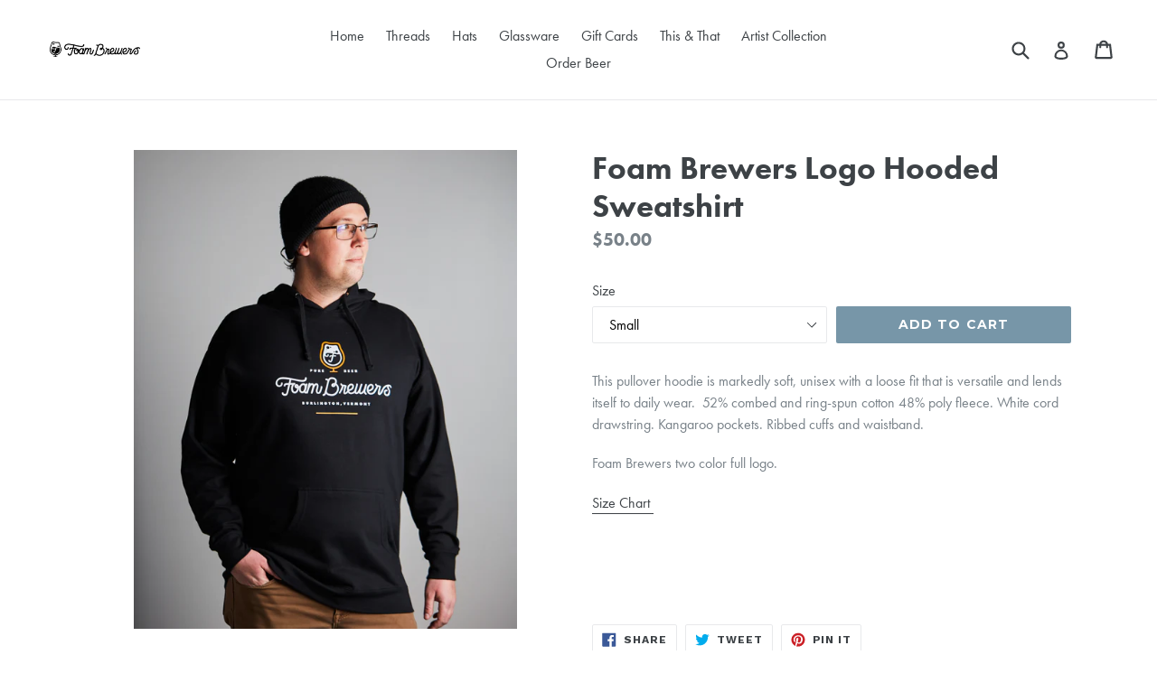

--- FILE ---
content_type: text/html; charset=utf-8
request_url: https://shop.foambrewers.com/collections/frontpage/products/copy-of-foam-brewers-logo-t-shirt
body_size: 19320
content:
<!doctype html>
<!--[if IE 9]> <html class="ie9 no-js" lang="en"> <![endif]-->
<!--[if (gt IE 9)|!(IE)]><!--> <html class="no-js" lang="en"> <!--<![endif]-->
<head>
  <meta charset="utf-8">
  <meta http-equiv="X-UA-Compatible" content="IE=edge,chrome=1">
  <meta name="viewport" content="width=device-width,initial-scale=1">
  <meta name="theme-color" content="#7796a8">
  <link rel="canonical" href="https://shop.foambrewers.com/products/copy-of-foam-brewers-logo-t-shirt">
  
  <!--Add Custom Favicon by JF-->
  <link rel="shortcut icon" href="//shop.foambrewers.com/cdn/shop/t/1/assets/FOAM_ICON_FAVICON-compressor.png?v=170039167280151809141512591414" type="image/png" />
  
  <!--Add Futura font from Typekit by JF-->
  <link rel="stylesheet" href="https://use.typekit.net/yqz6dwb.css">

  
    <link rel="shortcut icon" href="//shop.foambrewers.com/cdn/shop/files/FB_favicon_32x32.png?v=1614741139" type="image/png">
  

  
  <title>
    Foam Brewers Logo Hooded Sweatshirt
    
    
    
  </title>

  
    <meta name="description" content="This pullover hoodie is markedly soft, unisex with a loose fit that is versatile and lends itself to daily wear.  52% combed and ring-spun cotton 48% poly fleece. White cord drawstring. Kangaroo pockets. Ribbed cuffs and waistband. Foam Brewers two color full logo. Size Chart     ">
  

  <!-- /snippets/social-meta-tags.liquid -->




<meta property="og:site_name" content="Foam Brewers">
<meta property="og:url" content="https://shop.foambrewers.com/products/copy-of-foam-brewers-logo-t-shirt">
<meta property="og:title" content="Foam Brewers Logo Hooded Sweatshirt">
<meta property="og:type" content="product">
<meta property="og:description" content="This pullover hoodie is markedly soft, unisex with a loose fit that is versatile and lends itself to daily wear.  52% combed and ring-spun cotton 48% poly fleece. White cord drawstring. Kangaroo pockets. Ribbed cuffs and waistband. Foam Brewers two color full logo. Size Chart     ">

  <meta property="og:price:amount" content="50.00">
  <meta property="og:price:currency" content="USD">

<meta property="og:image" content="http://shop.foambrewers.com/cdn/shop/products/Foam_Merch_Blk_Hoodie_13028_1200x1200.jpg?v=1607706247"><meta property="og:image" content="http://shop.foambrewers.com/cdn/shop/products/Foam_Merch_Blk_Hoodie_13143_1200x1200.jpg?v=1607706254"><meta property="og:image" content="http://shop.foambrewers.com/cdn/shop/products/Foam_Merch_Blk_Hoodie_13065_1200x1200.jpg?v=1607706802">
<meta property="og:image:secure_url" content="https://shop.foambrewers.com/cdn/shop/products/Foam_Merch_Blk_Hoodie_13028_1200x1200.jpg?v=1607706247"><meta property="og:image:secure_url" content="https://shop.foambrewers.com/cdn/shop/products/Foam_Merch_Blk_Hoodie_13143_1200x1200.jpg?v=1607706254"><meta property="og:image:secure_url" content="https://shop.foambrewers.com/cdn/shop/products/Foam_Merch_Blk_Hoodie_13065_1200x1200.jpg?v=1607706802">


<meta name="twitter:card" content="summary_large_image">
<meta name="twitter:title" content="Foam Brewers Logo Hooded Sweatshirt">
<meta name="twitter:description" content="This pullover hoodie is markedly soft, unisex with a loose fit that is versatile and lends itself to daily wear.  52% combed and ring-spun cotton 48% poly fleece. White cord drawstring. Kangaroo pockets. Ribbed cuffs and waistband. Foam Brewers two color full logo. Size Chart     ">


  <link href="//shop.foambrewers.com/cdn/shop/t/1/assets/theme.scss.css?v=36024290527317161541702548438" rel="stylesheet" type="text/css" media="all" />
  

  <link href="//fonts.googleapis.com/css?family=Work+Sans:400,700" rel="stylesheet" type="text/css" media="all" />


  

    <link href="//fonts.googleapis.com/css?family=Montserrat:700" rel="stylesheet" type="text/css" media="all" />
  



  <script>
    var theme = {
      strings: {
        addToCart: "Add to cart",
        soldOut: "SOLD OUT!",
        unavailable: "Unavailable",
        showMore: "Show More",
        showLess: "Show Less",
        addressError: "Error looking up that address",
        addressNoResults: "No results for that address",
        addressQueryLimit: "You have exceeded the Google API usage limit. Consider upgrading to a \u003ca href=\"https:\/\/developers.google.com\/maps\/premium\/usage-limits\"\u003ePremium Plan\u003c\/a\u003e.",
        authError: "There was a problem authenticating your Google Maps account."
      },
      moneyFormat: "${{amount}}"
    }

    document.documentElement.className = document.documentElement.className.replace('no-js', 'js');
  </script>

  <!--[if (lte IE 9) ]><script src="//shop.foambrewers.com/cdn/shop/t/1/assets/match-media.min.js?v=22265819453975888031511110558" type="text/javascript"></script><![endif]-->

  

  <!--[if (gt IE 9)|!(IE)]><!--><script src="//shop.foambrewers.com/cdn/shop/t/1/assets/lazysizes.js?v=68441465964607740661511110558" async="async"></script><!--<![endif]-->
  <!--[if lte IE 9]><script src="//shop.foambrewers.com/cdn/shop/t/1/assets/lazysizes.min.js?v=202"></script><![endif]-->

  <!--[if (gt IE 9)|!(IE)]><!--><script src="//shop.foambrewers.com/cdn/shop/t/1/assets/vendor.js?v=136118274122071307521511110559" defer="defer"></script><!--<![endif]-->
  <!--[if lte IE 9]><script src="//shop.foambrewers.com/cdn/shop/t/1/assets/vendor.js?v=136118274122071307521511110559"></script><![endif]-->

  <!--[if (gt IE 9)|!(IE)]><!--><script src="//shop.foambrewers.com/cdn/shop/t/1/assets/theme.js?v=100941840194216329191512468079" defer="defer"></script><!--<![endif]-->
  <!--[if lte IE 9]><script src="//shop.foambrewers.com/cdn/shop/t/1/assets/theme.js?v=100941840194216329191512468079"></script><![endif]-->

  <script>window.performance && window.performance.mark && window.performance.mark('shopify.content_for_header.start');</script><meta name="facebook-domain-verification" content="yc313zpvm770kkj5m6vfyfbzys7cjk">
<meta id="shopify-digital-wallet" name="shopify-digital-wallet" content="/25650458/digital_wallets/dialog">
<meta name="shopify-checkout-api-token" content="af3f4f595975838c76e0f5a1ad9c900d">
<link rel="alternate" type="application/json+oembed" href="https://shop.foambrewers.com/products/copy-of-foam-brewers-logo-t-shirt.oembed">
<script async="async" src="/checkouts/internal/preloads.js?locale=en-US"></script>
<link rel="preconnect" href="https://shop.app" crossorigin="anonymous">
<script async="async" src="https://shop.app/checkouts/internal/preloads.js?locale=en-US&shop_id=25650458" crossorigin="anonymous"></script>
<script id="apple-pay-shop-capabilities" type="application/json">{"shopId":25650458,"countryCode":"US","currencyCode":"USD","merchantCapabilities":["supports3DS"],"merchantId":"gid:\/\/shopify\/Shop\/25650458","merchantName":"Foam Brewers","requiredBillingContactFields":["postalAddress","email"],"requiredShippingContactFields":["postalAddress","email"],"shippingType":"shipping","supportedNetworks":["visa","masterCard","amex","discover","elo","jcb"],"total":{"type":"pending","label":"Foam Brewers","amount":"1.00"},"shopifyPaymentsEnabled":true,"supportsSubscriptions":true}</script>
<script id="shopify-features" type="application/json">{"accessToken":"af3f4f595975838c76e0f5a1ad9c900d","betas":["rich-media-storefront-analytics"],"domain":"shop.foambrewers.com","predictiveSearch":true,"shopId":25650458,"locale":"en"}</script>
<script>var Shopify = Shopify || {};
Shopify.shop = "foam-brewers.myshopify.com";
Shopify.locale = "en";
Shopify.currency = {"active":"USD","rate":"1.0"};
Shopify.country = "US";
Shopify.theme = {"name":"Debut","id":9643196458,"schema_name":"Debut","schema_version":"1.9.1","theme_store_id":796,"role":"main"};
Shopify.theme.handle = "null";
Shopify.theme.style = {"id":null,"handle":null};
Shopify.cdnHost = "shop.foambrewers.com/cdn";
Shopify.routes = Shopify.routes || {};
Shopify.routes.root = "/";</script>
<script type="module">!function(o){(o.Shopify=o.Shopify||{}).modules=!0}(window);</script>
<script>!function(o){function n(){var o=[];function n(){o.push(Array.prototype.slice.apply(arguments))}return n.q=o,n}var t=o.Shopify=o.Shopify||{};t.loadFeatures=n(),t.autoloadFeatures=n()}(window);</script>
<script>
  window.ShopifyPay = window.ShopifyPay || {};
  window.ShopifyPay.apiHost = "shop.app\/pay";
  window.ShopifyPay.redirectState = null;
</script>
<script id="shop-js-analytics" type="application/json">{"pageType":"product"}</script>
<script defer="defer" async type="module" src="//shop.foambrewers.com/cdn/shopifycloud/shop-js/modules/v2/client.init-shop-cart-sync_BT-GjEfc.en.esm.js"></script>
<script defer="defer" async type="module" src="//shop.foambrewers.com/cdn/shopifycloud/shop-js/modules/v2/chunk.common_D58fp_Oc.esm.js"></script>
<script defer="defer" async type="module" src="//shop.foambrewers.com/cdn/shopifycloud/shop-js/modules/v2/chunk.modal_xMitdFEc.esm.js"></script>
<script type="module">
  await import("//shop.foambrewers.com/cdn/shopifycloud/shop-js/modules/v2/client.init-shop-cart-sync_BT-GjEfc.en.esm.js");
await import("//shop.foambrewers.com/cdn/shopifycloud/shop-js/modules/v2/chunk.common_D58fp_Oc.esm.js");
await import("//shop.foambrewers.com/cdn/shopifycloud/shop-js/modules/v2/chunk.modal_xMitdFEc.esm.js");

  window.Shopify.SignInWithShop?.initShopCartSync?.({"fedCMEnabled":true,"windoidEnabled":true});

</script>
<script>
  window.Shopify = window.Shopify || {};
  if (!window.Shopify.featureAssets) window.Shopify.featureAssets = {};
  window.Shopify.featureAssets['shop-js'] = {"shop-cart-sync":["modules/v2/client.shop-cart-sync_DZOKe7Ll.en.esm.js","modules/v2/chunk.common_D58fp_Oc.esm.js","modules/v2/chunk.modal_xMitdFEc.esm.js"],"init-fed-cm":["modules/v2/client.init-fed-cm_B6oLuCjv.en.esm.js","modules/v2/chunk.common_D58fp_Oc.esm.js","modules/v2/chunk.modal_xMitdFEc.esm.js"],"shop-cash-offers":["modules/v2/client.shop-cash-offers_D2sdYoxE.en.esm.js","modules/v2/chunk.common_D58fp_Oc.esm.js","modules/v2/chunk.modal_xMitdFEc.esm.js"],"shop-login-button":["modules/v2/client.shop-login-button_QeVjl5Y3.en.esm.js","modules/v2/chunk.common_D58fp_Oc.esm.js","modules/v2/chunk.modal_xMitdFEc.esm.js"],"pay-button":["modules/v2/client.pay-button_DXTOsIq6.en.esm.js","modules/v2/chunk.common_D58fp_Oc.esm.js","modules/v2/chunk.modal_xMitdFEc.esm.js"],"shop-button":["modules/v2/client.shop-button_DQZHx9pm.en.esm.js","modules/v2/chunk.common_D58fp_Oc.esm.js","modules/v2/chunk.modal_xMitdFEc.esm.js"],"avatar":["modules/v2/client.avatar_BTnouDA3.en.esm.js"],"init-windoid":["modules/v2/client.init-windoid_CR1B-cfM.en.esm.js","modules/v2/chunk.common_D58fp_Oc.esm.js","modules/v2/chunk.modal_xMitdFEc.esm.js"],"init-shop-for-new-customer-accounts":["modules/v2/client.init-shop-for-new-customer-accounts_C_vY_xzh.en.esm.js","modules/v2/client.shop-login-button_QeVjl5Y3.en.esm.js","modules/v2/chunk.common_D58fp_Oc.esm.js","modules/v2/chunk.modal_xMitdFEc.esm.js"],"init-shop-email-lookup-coordinator":["modules/v2/client.init-shop-email-lookup-coordinator_BI7n9ZSv.en.esm.js","modules/v2/chunk.common_D58fp_Oc.esm.js","modules/v2/chunk.modal_xMitdFEc.esm.js"],"init-shop-cart-sync":["modules/v2/client.init-shop-cart-sync_BT-GjEfc.en.esm.js","modules/v2/chunk.common_D58fp_Oc.esm.js","modules/v2/chunk.modal_xMitdFEc.esm.js"],"shop-toast-manager":["modules/v2/client.shop-toast-manager_DiYdP3xc.en.esm.js","modules/v2/chunk.common_D58fp_Oc.esm.js","modules/v2/chunk.modal_xMitdFEc.esm.js"],"init-customer-accounts":["modules/v2/client.init-customer-accounts_D9ZNqS-Q.en.esm.js","modules/v2/client.shop-login-button_QeVjl5Y3.en.esm.js","modules/v2/chunk.common_D58fp_Oc.esm.js","modules/v2/chunk.modal_xMitdFEc.esm.js"],"init-customer-accounts-sign-up":["modules/v2/client.init-customer-accounts-sign-up_iGw4briv.en.esm.js","modules/v2/client.shop-login-button_QeVjl5Y3.en.esm.js","modules/v2/chunk.common_D58fp_Oc.esm.js","modules/v2/chunk.modal_xMitdFEc.esm.js"],"shop-follow-button":["modules/v2/client.shop-follow-button_CqMgW2wH.en.esm.js","modules/v2/chunk.common_D58fp_Oc.esm.js","modules/v2/chunk.modal_xMitdFEc.esm.js"],"checkout-modal":["modules/v2/client.checkout-modal_xHeaAweL.en.esm.js","modules/v2/chunk.common_D58fp_Oc.esm.js","modules/v2/chunk.modal_xMitdFEc.esm.js"],"shop-login":["modules/v2/client.shop-login_D91U-Q7h.en.esm.js","modules/v2/chunk.common_D58fp_Oc.esm.js","modules/v2/chunk.modal_xMitdFEc.esm.js"],"lead-capture":["modules/v2/client.lead-capture_BJmE1dJe.en.esm.js","modules/v2/chunk.common_D58fp_Oc.esm.js","modules/v2/chunk.modal_xMitdFEc.esm.js"],"payment-terms":["modules/v2/client.payment-terms_Ci9AEqFq.en.esm.js","modules/v2/chunk.common_D58fp_Oc.esm.js","modules/v2/chunk.modal_xMitdFEc.esm.js"]};
</script>
<script>(function() {
  var isLoaded = false;
  function asyncLoad() {
    if (isLoaded) return;
    isLoaded = true;
    var urls = ["https:\/\/www.orderlogicapp.com\/embedded_js\/production_base.js?1589922052\u0026shop=foam-brewers.myshopify.com","https:\/\/chimpstatic.com\/mcjs-connected\/js\/users\/760a6632302f76bb85ad59a72\/5dc9cc2ab494ecf334892fc71.js?shop=foam-brewers.myshopify.com"];
    for (var i = 0; i < urls.length; i++) {
      var s = document.createElement('script');
      s.type = 'text/javascript';
      s.async = true;
      s.src = urls[i];
      var x = document.getElementsByTagName('script')[0];
      x.parentNode.insertBefore(s, x);
    }
  };
  if(window.attachEvent) {
    window.attachEvent('onload', asyncLoad);
  } else {
    window.addEventListener('load', asyncLoad, false);
  }
})();</script>
<script id="__st">var __st={"a":25650458,"offset":-18000,"reqid":"f1d162d8-71dd-4f12-957c-dd26aa3bf036-1769130912","pageurl":"shop.foambrewers.com\/collections\/frontpage\/products\/copy-of-foam-brewers-logo-t-shirt","u":"d4af378a0e00","p":"product","rtyp":"product","rid":415311429674};</script>
<script>window.ShopifyPaypalV4VisibilityTracking = true;</script>
<script id="captcha-bootstrap">!function(){'use strict';const t='contact',e='account',n='new_comment',o=[[t,t],['blogs',n],['comments',n],[t,'customer']],c=[[e,'customer_login'],[e,'guest_login'],[e,'recover_customer_password'],[e,'create_customer']],r=t=>t.map((([t,e])=>`form[action*='/${t}']:not([data-nocaptcha='true']) input[name='form_type'][value='${e}']`)).join(','),a=t=>()=>t?[...document.querySelectorAll(t)].map((t=>t.form)):[];function s(){const t=[...o],e=r(t);return a(e)}const i='password',u='form_key',d=['recaptcha-v3-token','g-recaptcha-response','h-captcha-response',i],f=()=>{try{return window.sessionStorage}catch{return}},m='__shopify_v',_=t=>t.elements[u];function p(t,e,n=!1){try{const o=window.sessionStorage,c=JSON.parse(o.getItem(e)),{data:r}=function(t){const{data:e,action:n}=t;return t[m]||n?{data:e,action:n}:{data:t,action:n}}(c);for(const[e,n]of Object.entries(r))t.elements[e]&&(t.elements[e].value=n);n&&o.removeItem(e)}catch(o){console.error('form repopulation failed',{error:o})}}const l='form_type',E='cptcha';function T(t){t.dataset[E]=!0}const w=window,h=w.document,L='Shopify',v='ce_forms',y='captcha';let A=!1;((t,e)=>{const n=(g='f06e6c50-85a8-45c8-87d0-21a2b65856fe',I='https://cdn.shopify.com/shopifycloud/storefront-forms-hcaptcha/ce_storefront_forms_captcha_hcaptcha.v1.5.2.iife.js',D={infoText:'Protected by hCaptcha',privacyText:'Privacy',termsText:'Terms'},(t,e,n)=>{const o=w[L][v],c=o.bindForm;if(c)return c(t,g,e,D).then(n);var r;o.q.push([[t,g,e,D],n]),r=I,A||(h.body.append(Object.assign(h.createElement('script'),{id:'captcha-provider',async:!0,src:r})),A=!0)});var g,I,D;w[L]=w[L]||{},w[L][v]=w[L][v]||{},w[L][v].q=[],w[L][y]=w[L][y]||{},w[L][y].protect=function(t,e){n(t,void 0,e),T(t)},Object.freeze(w[L][y]),function(t,e,n,w,h,L){const[v,y,A,g]=function(t,e,n){const i=e?o:[],u=t?c:[],d=[...i,...u],f=r(d),m=r(i),_=r(d.filter((([t,e])=>n.includes(e))));return[a(f),a(m),a(_),s()]}(w,h,L),I=t=>{const e=t.target;return e instanceof HTMLFormElement?e:e&&e.form},D=t=>v().includes(t);t.addEventListener('submit',(t=>{const e=I(t);if(!e)return;const n=D(e)&&!e.dataset.hcaptchaBound&&!e.dataset.recaptchaBound,o=_(e),c=g().includes(e)&&(!o||!o.value);(n||c)&&t.preventDefault(),c&&!n&&(function(t){try{if(!f())return;!function(t){const e=f();if(!e)return;const n=_(t);if(!n)return;const o=n.value;o&&e.removeItem(o)}(t);const e=Array.from(Array(32),(()=>Math.random().toString(36)[2])).join('');!function(t,e){_(t)||t.append(Object.assign(document.createElement('input'),{type:'hidden',name:u})),t.elements[u].value=e}(t,e),function(t,e){const n=f();if(!n)return;const o=[...t.querySelectorAll(`input[type='${i}']`)].map((({name:t})=>t)),c=[...d,...o],r={};for(const[a,s]of new FormData(t).entries())c.includes(a)||(r[a]=s);n.setItem(e,JSON.stringify({[m]:1,action:t.action,data:r}))}(t,e)}catch(e){console.error('failed to persist form',e)}}(e),e.submit())}));const S=(t,e)=>{t&&!t.dataset[E]&&(n(t,e.some((e=>e===t))),T(t))};for(const o of['focusin','change'])t.addEventListener(o,(t=>{const e=I(t);D(e)&&S(e,y())}));const B=e.get('form_key'),M=e.get(l),P=B&&M;t.addEventListener('DOMContentLoaded',(()=>{const t=y();if(P)for(const e of t)e.elements[l].value===M&&p(e,B);[...new Set([...A(),...v().filter((t=>'true'===t.dataset.shopifyCaptcha))])].forEach((e=>S(e,t)))}))}(h,new URLSearchParams(w.location.search),n,t,e,['guest_login'])})(!0,!0)}();</script>
<script integrity="sha256-4kQ18oKyAcykRKYeNunJcIwy7WH5gtpwJnB7kiuLZ1E=" data-source-attribution="shopify.loadfeatures" defer="defer" src="//shop.foambrewers.com/cdn/shopifycloud/storefront/assets/storefront/load_feature-a0a9edcb.js" crossorigin="anonymous"></script>
<script crossorigin="anonymous" defer="defer" src="//shop.foambrewers.com/cdn/shopifycloud/storefront/assets/shopify_pay/storefront-65b4c6d7.js?v=20250812"></script>
<script data-source-attribution="shopify.dynamic_checkout.dynamic.init">var Shopify=Shopify||{};Shopify.PaymentButton=Shopify.PaymentButton||{isStorefrontPortableWallets:!0,init:function(){window.Shopify.PaymentButton.init=function(){};var t=document.createElement("script");t.src="https://shop.foambrewers.com/cdn/shopifycloud/portable-wallets/latest/portable-wallets.en.js",t.type="module",document.head.appendChild(t)}};
</script>
<script data-source-attribution="shopify.dynamic_checkout.buyer_consent">
  function portableWalletsHideBuyerConsent(e){var t=document.getElementById("shopify-buyer-consent"),n=document.getElementById("shopify-subscription-policy-button");t&&n&&(t.classList.add("hidden"),t.setAttribute("aria-hidden","true"),n.removeEventListener("click",e))}function portableWalletsShowBuyerConsent(e){var t=document.getElementById("shopify-buyer-consent"),n=document.getElementById("shopify-subscription-policy-button");t&&n&&(t.classList.remove("hidden"),t.removeAttribute("aria-hidden"),n.addEventListener("click",e))}window.Shopify?.PaymentButton&&(window.Shopify.PaymentButton.hideBuyerConsent=portableWalletsHideBuyerConsent,window.Shopify.PaymentButton.showBuyerConsent=portableWalletsShowBuyerConsent);
</script>
<script data-source-attribution="shopify.dynamic_checkout.cart.bootstrap">document.addEventListener("DOMContentLoaded",(function(){function t(){return document.querySelector("shopify-accelerated-checkout-cart, shopify-accelerated-checkout")}if(t())Shopify.PaymentButton.init();else{new MutationObserver((function(e,n){t()&&(Shopify.PaymentButton.init(),n.disconnect())})).observe(document.body,{childList:!0,subtree:!0})}}));
</script>
<link id="shopify-accelerated-checkout-styles" rel="stylesheet" media="screen" href="https://shop.foambrewers.com/cdn/shopifycloud/portable-wallets/latest/accelerated-checkout-backwards-compat.css" crossorigin="anonymous">
<style id="shopify-accelerated-checkout-cart">
        #shopify-buyer-consent {
  margin-top: 1em;
  display: inline-block;
  width: 100%;
}

#shopify-buyer-consent.hidden {
  display: none;
}

#shopify-subscription-policy-button {
  background: none;
  border: none;
  padding: 0;
  text-decoration: underline;
  font-size: inherit;
  cursor: pointer;
}

#shopify-subscription-policy-button::before {
  box-shadow: none;
}

      </style>

<script>window.performance && window.performance.mark && window.performance.mark('shopify.content_for_header.end');</script>

  <!-- OrderLogic checkout restrictions ========================================= -->
  <script>
DEBUG_KEY = "__olDebug";

if (typeof olCreateCookie == 'undefined') {
    var olCreateCookie = function (name, value, days) {
        if (days) {
            var date = new Date();
            date.setTime(date.getTime() + (days * 24 * 60 * 60 * 1000));
            var expires = "; expires=" + date.toGMTString();
        }
        else var expires = "";
        document.cookie = name + "=" + JSON.stringify(value) + expires + "; path=/; SameSite=None; Secure";
    };
}

if (typeof olReadCookie == 'undefined') {
    var olReadCookie = function (name) {
        var nameEQ = name + "=";
        var ca = document.cookie.split(';');
        // the cookie is being created, there is a problem with the following logic matching the name
        for (var i = 0; i < ca.length; i++) {
            var c = ca[i];
            while (c.charAt(0) == ' ') c = c.substring(1, c.length);
            if (c.indexOf(nameEQ) == 0) return JSON.parse(c.substring(nameEQ.length, c.length));
        }
        return;
    };
}

if (typeof getOlCacheBuster == 'undefined') {
    var getOlCacheBuster = function() {
        if ( typeof getOlCacheBuster.olCacheBuster == 'undefined') {
            scriptsArray = Array.prototype.slice.call(document.getElementsByTagName("script"));
            scriptsArray = scriptsArray.concat(Array.prototype.slice.call(document.getElementsByTagName("noscript")));
            for (var i=0; i<scriptsArray.length; i++) {
                cacheBusterArray = scriptsArray[i].innerHTML.match(/orderlogicapp.com\\\/embedded_js\\\/production_base.js\?(\d+)/);
                if (cacheBusterArray == null) {
                    cacheBusterString = scriptsArray[i].getAttribute('src');
                    if (cacheBusterString != null) {
                        cacheBusterArray = cacheBusterString.match(/orderlogicapp.com\/embedded_js\/production_base.js\?(\d+)/);
                    }
                }
                if (cacheBusterArray != null) {
                    getOlCacheBuster.olCacheBuster = cacheBusterArray[1];
                    break;
                }
            }
        }
        return getOlCacheBuster.olCacheBuster;
    }
}

if (typeof ol_hostname == 'undefined') {
    var ol_hostname = 'www.orderlogicapp.com';
    var ol_debug = olReadCookie(DEBUG_KEY);
    if (window.location.search.replace("?", "").substring(0, 7) == 'olDebug') {
        ol_debug = window.location.search.replace("?olDebug=", "");
        if (ol_debug == 'false') ol_debug = false;
        olCreateCookie(DEBUG_KEY, ol_debug, null);
    }
}

var ol_cachebuster = getOlCacheBuster();
if (( typeof ol_cachebuster != 'undefined') || (ol_debug)) {
    if (typeof ol_script == 'undefined') {
        var ol_script = document.createElement('script');
        ol_script.type = 'text/javascript';
        ol_script.async = true;
        ol_script.src = "https://" + (ol_debug ? 'dev.orderlogicapp.com' : ol_hostname) + "/embedded_js/store.js?" + ol_cachebuster;
        document.head.appendChild(ol_script);
    }
}



olProductData = { 
}


olProductDataDcb = {
  productId: 415311429674,
  handle: "copy-of-foam-brewers-logo-t-shirt",
  tags: [
    
  ]
}

</script>

<!-- BEGIN app block: shopify://apps/fontify/blocks/app-embed/334490e2-2153-4a2e-a452-e90bdeffa3cc --><link rel="preconnect" href="https://cdn.nitroapps.co" crossorigin=""><!-- Shop metafields --><script>
    console.log(null);
    console.log(null);
  </script><script
  type="text/javascript"
  id="fontify-scripts"
>
  
  (function () {
    // Prevent duplicate execution
    if (window.fontifyScriptInitialized) {
      return;
    }
    window.fontifyScriptInitialized = true;

    if (window.opener) {
      // Remove existing listener if any before adding new one
      if (window.fontifyMessageListener) {
        window.removeEventListener('message', window.fontifyMessageListener, false);
      }

      function watchClosedWindow() {
        let itv = setInterval(function () {
          if (!window.opener || window.opener.closed) {
            clearInterval(itv);
            window.close();
          }
        }, 1000);
      }

      // Helper function to inject scripts and links from vite-tag content
      function injectScript(encodedContent) {
        

        // Decode HTML entities
        const tempTextarea = document.createElement('textarea');
        tempTextarea.innerHTML = encodedContent;
        const viteContent = tempTextarea.value;

        // Parse HTML content
        const tempDiv = document.createElement('div');
        tempDiv.innerHTML = viteContent;

        // Track duplicates within tempDiv only
        const scriptIds = new Set();
        const scriptSrcs = new Set();
        const linkKeys = new Set();

        // Helper to clone element attributes
        function cloneAttributes(source, target) {
          Array.from(source.attributes).forEach(function(attr) {
            if (attr.name === 'crossorigin') {
              target.crossOrigin = attr.value;
            } else {
              target.setAttribute(attr.name, attr.value);
            }
          });
          if (source.textContent) {
            target.textContent = source.textContent;
          }
        }

        // Inject scripts (filter duplicates within tempDiv)
        tempDiv.querySelectorAll('script').forEach(function(script) {
          const scriptId = script.getAttribute('id');
          const scriptSrc = script.getAttribute('src');

          // Skip if duplicate in tempDiv
          if ((scriptId && scriptIds.has(scriptId)) || (scriptSrc && scriptSrcs.has(scriptSrc))) {
            return;
          }

          // Track script
          if (scriptId) scriptIds.add(scriptId);
          if (scriptSrc) scriptSrcs.add(scriptSrc);

          // Clone and inject
          const newScript = document.createElement('script');
          cloneAttributes(script, newScript);

          document.head.appendChild(newScript);
        });

        // Inject links (filter duplicates within tempDiv)
        tempDiv.querySelectorAll('link').forEach(function(link) {
          const linkHref = link.getAttribute('href');
          const linkRel = link.getAttribute('rel') || '';
          const key = linkHref + '|' + linkRel;

          // Skip if duplicate in tempDiv
          if (linkHref && linkKeys.has(key)) {
            return;
          }

          // Track link
          if (linkHref) linkKeys.add(key);

          // Clone and inject
          const newLink = document.createElement('link');
          cloneAttributes(link, newLink);
          document.head.appendChild(newLink);
        });
      }

      // Function to apply preview font data


      function receiveMessage(event) {
        watchClosedWindow();
        if (event.data.action == 'fontify_ready') {
          console.log('fontify_ready');
          injectScript(`&lt;!-- BEGIN app snippet: vite-tag --&gt;


  &lt;script src=&quot;https://cdn.shopify.com/extensions/019bafe3-77e1-7e6a-87b2-cbeff3e5cd6f/fontify-polaris-11/assets/main-B3V8Mu2P.js&quot; type=&quot;module&quot; crossorigin=&quot;anonymous&quot;&gt;&lt;/script&gt;

&lt;!-- END app snippet --&gt;
  &lt;!-- BEGIN app snippet: vite-tag --&gt;


  &lt;link href=&quot;//cdn.shopify.com/extensions/019bafe3-77e1-7e6a-87b2-cbeff3e5cd6f/fontify-polaris-11/assets/main-GVRB1u2d.css&quot; rel=&quot;stylesheet&quot; type=&quot;text/css&quot; media=&quot;all&quot; /&gt;

&lt;!-- END app snippet --&gt;
`);

        } else if (event.data.action == 'font_audit_ready') {
          injectScript(`&lt;!-- BEGIN app snippet: vite-tag --&gt;


  &lt;script src=&quot;https://cdn.shopify.com/extensions/019bafe3-77e1-7e6a-87b2-cbeff3e5cd6f/fontify-polaris-11/assets/audit-DDeWPAiq.js&quot; type=&quot;module&quot; crossorigin=&quot;anonymous&quot;&gt;&lt;/script&gt;

&lt;!-- END app snippet --&gt;
  &lt;!-- BEGIN app snippet: vite-tag --&gt;


  &lt;link href=&quot;//cdn.shopify.com/extensions/019bafe3-77e1-7e6a-87b2-cbeff3e5cd6f/fontify-polaris-11/assets/audit-CNr6hPle.css&quot; rel=&quot;stylesheet&quot; type=&quot;text/css&quot; media=&quot;all&quot; /&gt;

&lt;!-- END app snippet --&gt;
`);

        } else if (event.data.action == 'preview_font_data') {
          const fontData = event?.data || null;
          window.fontifyPreviewData = fontData;
          injectScript(`&lt;!-- BEGIN app snippet: vite-tag --&gt;


  &lt;script src=&quot;https://cdn.shopify.com/extensions/019bafe3-77e1-7e6a-87b2-cbeff3e5cd6f/fontify-polaris-11/assets/preview-CH6oXAfY.js&quot; type=&quot;module&quot; crossorigin=&quot;anonymous&quot;&gt;&lt;/script&gt;

&lt;!-- END app snippet --&gt;
`);
        }
      }

      // Store reference to listener for cleanup
      window.fontifyMessageListener = receiveMessage;
      window.addEventListener('message', receiveMessage, false);

      // Send init message when window is opened from opener
      if (window.opener) {
        window.opener.postMessage({ action: `${window.name}_init`, data: JSON.parse(JSON.stringify({})) }, '*');
      }
    }
  })();
</script>


<!-- END app block --><link href="https://monorail-edge.shopifysvc.com" rel="dns-prefetch">
<script>(function(){if ("sendBeacon" in navigator && "performance" in window) {try {var session_token_from_headers = performance.getEntriesByType('navigation')[0].serverTiming.find(x => x.name == '_s').description;} catch {var session_token_from_headers = undefined;}var session_cookie_matches = document.cookie.match(/_shopify_s=([^;]*)/);var session_token_from_cookie = session_cookie_matches && session_cookie_matches.length === 2 ? session_cookie_matches[1] : "";var session_token = session_token_from_headers || session_token_from_cookie || "";function handle_abandonment_event(e) {var entries = performance.getEntries().filter(function(entry) {return /monorail-edge.shopifysvc.com/.test(entry.name);});if (!window.abandonment_tracked && entries.length === 0) {window.abandonment_tracked = true;var currentMs = Date.now();var navigation_start = performance.timing.navigationStart;var payload = {shop_id: 25650458,url: window.location.href,navigation_start,duration: currentMs - navigation_start,session_token,page_type: "product"};window.navigator.sendBeacon("https://monorail-edge.shopifysvc.com/v1/produce", JSON.stringify({schema_id: "online_store_buyer_site_abandonment/1.1",payload: payload,metadata: {event_created_at_ms: currentMs,event_sent_at_ms: currentMs}}));}}window.addEventListener('pagehide', handle_abandonment_event);}}());</script>
<script id="web-pixels-manager-setup">(function e(e,d,r,n,o){if(void 0===o&&(o={}),!Boolean(null===(a=null===(i=window.Shopify)||void 0===i?void 0:i.analytics)||void 0===a?void 0:a.replayQueue)){var i,a;window.Shopify=window.Shopify||{};var t=window.Shopify;t.analytics=t.analytics||{};var s=t.analytics;s.replayQueue=[],s.publish=function(e,d,r){return s.replayQueue.push([e,d,r]),!0};try{self.performance.mark("wpm:start")}catch(e){}var l=function(){var e={modern:/Edge?\/(1{2}[4-9]|1[2-9]\d|[2-9]\d{2}|\d{4,})\.\d+(\.\d+|)|Firefox\/(1{2}[4-9]|1[2-9]\d|[2-9]\d{2}|\d{4,})\.\d+(\.\d+|)|Chrom(ium|e)\/(9{2}|\d{3,})\.\d+(\.\d+|)|(Maci|X1{2}).+ Version\/(15\.\d+|(1[6-9]|[2-9]\d|\d{3,})\.\d+)([,.]\d+|)( \(\w+\)|)( Mobile\/\w+|) Safari\/|Chrome.+OPR\/(9{2}|\d{3,})\.\d+\.\d+|(CPU[ +]OS|iPhone[ +]OS|CPU[ +]iPhone|CPU IPhone OS|CPU iPad OS)[ +]+(15[._]\d+|(1[6-9]|[2-9]\d|\d{3,})[._]\d+)([._]\d+|)|Android:?[ /-](13[3-9]|1[4-9]\d|[2-9]\d{2}|\d{4,})(\.\d+|)(\.\d+|)|Android.+Firefox\/(13[5-9]|1[4-9]\d|[2-9]\d{2}|\d{4,})\.\d+(\.\d+|)|Android.+Chrom(ium|e)\/(13[3-9]|1[4-9]\d|[2-9]\d{2}|\d{4,})\.\d+(\.\d+|)|SamsungBrowser\/([2-9]\d|\d{3,})\.\d+/,legacy:/Edge?\/(1[6-9]|[2-9]\d|\d{3,})\.\d+(\.\d+|)|Firefox\/(5[4-9]|[6-9]\d|\d{3,})\.\d+(\.\d+|)|Chrom(ium|e)\/(5[1-9]|[6-9]\d|\d{3,})\.\d+(\.\d+|)([\d.]+$|.*Safari\/(?![\d.]+ Edge\/[\d.]+$))|(Maci|X1{2}).+ Version\/(10\.\d+|(1[1-9]|[2-9]\d|\d{3,})\.\d+)([,.]\d+|)( \(\w+\)|)( Mobile\/\w+|) Safari\/|Chrome.+OPR\/(3[89]|[4-9]\d|\d{3,})\.\d+\.\d+|(CPU[ +]OS|iPhone[ +]OS|CPU[ +]iPhone|CPU IPhone OS|CPU iPad OS)[ +]+(10[._]\d+|(1[1-9]|[2-9]\d|\d{3,})[._]\d+)([._]\d+|)|Android:?[ /-](13[3-9]|1[4-9]\d|[2-9]\d{2}|\d{4,})(\.\d+|)(\.\d+|)|Mobile Safari.+OPR\/([89]\d|\d{3,})\.\d+\.\d+|Android.+Firefox\/(13[5-9]|1[4-9]\d|[2-9]\d{2}|\d{4,})\.\d+(\.\d+|)|Android.+Chrom(ium|e)\/(13[3-9]|1[4-9]\d|[2-9]\d{2}|\d{4,})\.\d+(\.\d+|)|Android.+(UC? ?Browser|UCWEB|U3)[ /]?(15\.([5-9]|\d{2,})|(1[6-9]|[2-9]\d|\d{3,})\.\d+)\.\d+|SamsungBrowser\/(5\.\d+|([6-9]|\d{2,})\.\d+)|Android.+MQ{2}Browser\/(14(\.(9|\d{2,})|)|(1[5-9]|[2-9]\d|\d{3,})(\.\d+|))(\.\d+|)|K[Aa][Ii]OS\/(3\.\d+|([4-9]|\d{2,})\.\d+)(\.\d+|)/},d=e.modern,r=e.legacy,n=navigator.userAgent;return n.match(d)?"modern":n.match(r)?"legacy":"unknown"}(),u="modern"===l?"modern":"legacy",c=(null!=n?n:{modern:"",legacy:""})[u],f=function(e){return[e.baseUrl,"/wpm","/b",e.hashVersion,"modern"===e.buildTarget?"m":"l",".js"].join("")}({baseUrl:d,hashVersion:r,buildTarget:u}),m=function(e){var d=e.version,r=e.bundleTarget,n=e.surface,o=e.pageUrl,i=e.monorailEndpoint;return{emit:function(e){var a=e.status,t=e.errorMsg,s=(new Date).getTime(),l=JSON.stringify({metadata:{event_sent_at_ms:s},events:[{schema_id:"web_pixels_manager_load/3.1",payload:{version:d,bundle_target:r,page_url:o,status:a,surface:n,error_msg:t},metadata:{event_created_at_ms:s}}]});if(!i)return console&&console.warn&&console.warn("[Web Pixels Manager] No Monorail endpoint provided, skipping logging."),!1;try{return self.navigator.sendBeacon.bind(self.navigator)(i,l)}catch(e){}var u=new XMLHttpRequest;try{return u.open("POST",i,!0),u.setRequestHeader("Content-Type","text/plain"),u.send(l),!0}catch(e){return console&&console.warn&&console.warn("[Web Pixels Manager] Got an unhandled error while logging to Monorail."),!1}}}}({version:r,bundleTarget:l,surface:e.surface,pageUrl:self.location.href,monorailEndpoint:e.monorailEndpoint});try{o.browserTarget=l,function(e){var d=e.src,r=e.async,n=void 0===r||r,o=e.onload,i=e.onerror,a=e.sri,t=e.scriptDataAttributes,s=void 0===t?{}:t,l=document.createElement("script"),u=document.querySelector("head"),c=document.querySelector("body");if(l.async=n,l.src=d,a&&(l.integrity=a,l.crossOrigin="anonymous"),s)for(var f in s)if(Object.prototype.hasOwnProperty.call(s,f))try{l.dataset[f]=s[f]}catch(e){}if(o&&l.addEventListener("load",o),i&&l.addEventListener("error",i),u)u.appendChild(l);else{if(!c)throw new Error("Did not find a head or body element to append the script");c.appendChild(l)}}({src:f,async:!0,onload:function(){if(!function(){var e,d;return Boolean(null===(d=null===(e=window.Shopify)||void 0===e?void 0:e.analytics)||void 0===d?void 0:d.initialized)}()){var d=window.webPixelsManager.init(e)||void 0;if(d){var r=window.Shopify.analytics;r.replayQueue.forEach((function(e){var r=e[0],n=e[1],o=e[2];d.publishCustomEvent(r,n,o)})),r.replayQueue=[],r.publish=d.publishCustomEvent,r.visitor=d.visitor,r.initialized=!0}}},onerror:function(){return m.emit({status:"failed",errorMsg:"".concat(f," has failed to load")})},sri:function(e){var d=/^sha384-[A-Za-z0-9+/=]+$/;return"string"==typeof e&&d.test(e)}(c)?c:"",scriptDataAttributes:o}),m.emit({status:"loading"})}catch(e){m.emit({status:"failed",errorMsg:(null==e?void 0:e.message)||"Unknown error"})}}})({shopId: 25650458,storefrontBaseUrl: "https://shop.foambrewers.com",extensionsBaseUrl: "https://extensions.shopifycdn.com/cdn/shopifycloud/web-pixels-manager",monorailEndpoint: "https://monorail-edge.shopifysvc.com/unstable/produce_batch",surface: "storefront-renderer",enabledBetaFlags: ["2dca8a86"],webPixelsConfigList: [{"id":"120881231","configuration":"{\"pixel_id\":\"578127233555790\",\"pixel_type\":\"facebook_pixel\",\"metaapp_system_user_token\":\"-\"}","eventPayloadVersion":"v1","runtimeContext":"OPEN","scriptVersion":"ca16bc87fe92b6042fbaa3acc2fbdaa6","type":"APP","apiClientId":2329312,"privacyPurposes":["ANALYTICS","MARKETING","SALE_OF_DATA"],"dataSharingAdjustments":{"protectedCustomerApprovalScopes":["read_customer_address","read_customer_email","read_customer_name","read_customer_personal_data","read_customer_phone"]}},{"id":"70778959","eventPayloadVersion":"v1","runtimeContext":"LAX","scriptVersion":"1","type":"CUSTOM","privacyPurposes":["ANALYTICS"],"name":"Google Analytics tag (migrated)"},{"id":"shopify-app-pixel","configuration":"{}","eventPayloadVersion":"v1","runtimeContext":"STRICT","scriptVersion":"0450","apiClientId":"shopify-pixel","type":"APP","privacyPurposes":["ANALYTICS","MARKETING"]},{"id":"shopify-custom-pixel","eventPayloadVersion":"v1","runtimeContext":"LAX","scriptVersion":"0450","apiClientId":"shopify-pixel","type":"CUSTOM","privacyPurposes":["ANALYTICS","MARKETING"]}],isMerchantRequest: false,initData: {"shop":{"name":"Foam Brewers","paymentSettings":{"currencyCode":"USD"},"myshopifyDomain":"foam-brewers.myshopify.com","countryCode":"US","storefrontUrl":"https:\/\/shop.foambrewers.com"},"customer":null,"cart":null,"checkout":null,"productVariants":[{"price":{"amount":50.0,"currencyCode":"USD"},"product":{"title":"Foam Brewers Logo Hooded Sweatshirt","vendor":"Foam Brewers","id":"415311429674","untranslatedTitle":"Foam Brewers Logo Hooded Sweatshirt","url":"\/products\/copy-of-foam-brewers-logo-t-shirt","type":"Sweatshirt"},"id":"6383943614506","image":{"src":"\/\/shop.foambrewers.com\/cdn\/shop\/products\/Foam_Merch_Blk_Hoodie_13028.jpg?v=1607706247"},"sku":"FBSS01S","title":"Small","untranslatedTitle":"Small"},{"price":{"amount":50.0,"currencyCode":"USD"},"product":{"title":"Foam Brewers Logo Hooded Sweatshirt","vendor":"Foam Brewers","id":"415311429674","untranslatedTitle":"Foam Brewers Logo Hooded Sweatshirt","url":"\/products\/copy-of-foam-brewers-logo-t-shirt","type":"Sweatshirt"},"id":"6383943647274","image":{"src":"\/\/shop.foambrewers.com\/cdn\/shop\/products\/Foam_Merch_Blk_Hoodie_13028.jpg?v=1607706247"},"sku":"FBSS01M","title":"Medium","untranslatedTitle":"Medium"},{"price":{"amount":50.0,"currencyCode":"USD"},"product":{"title":"Foam Brewers Logo Hooded Sweatshirt","vendor":"Foam Brewers","id":"415311429674","untranslatedTitle":"Foam Brewers Logo Hooded Sweatshirt","url":"\/products\/copy-of-foam-brewers-logo-t-shirt","type":"Sweatshirt"},"id":"6383943745578","image":{"src":"\/\/shop.foambrewers.com\/cdn\/shop\/products\/Foam_Merch_Blk_Hoodie_13028.jpg?v=1607706247"},"sku":"FBSS01L","title":"Large","untranslatedTitle":"Large"},{"price":{"amount":50.0,"currencyCode":"USD"},"product":{"title":"Foam Brewers Logo Hooded Sweatshirt","vendor":"Foam Brewers","id":"415311429674","untranslatedTitle":"Foam Brewers Logo Hooded Sweatshirt","url":"\/products\/copy-of-foam-brewers-logo-t-shirt","type":"Sweatshirt"},"id":"6383943811114","image":{"src":"\/\/shop.foambrewers.com\/cdn\/shop\/products\/Foam_Merch_Blk_Hoodie_13028.jpg?v=1607706247"},"sku":"FBSS01XL","title":"Extra Large","untranslatedTitle":"Extra Large"},{"price":{"amount":50.0,"currencyCode":"USD"},"product":{"title":"Foam Brewers Logo Hooded Sweatshirt","vendor":"Foam Brewers","id":"415311429674","untranslatedTitle":"Foam Brewers Logo Hooded Sweatshirt","url":"\/products\/copy-of-foam-brewers-logo-t-shirt","type":"Sweatshirt"},"id":"6383943876650","image":{"src":"\/\/shop.foambrewers.com\/cdn\/shop\/products\/Foam_Merch_Blk_Hoodie_13028.jpg?v=1607706247"},"sku":"FBSS01XXL","title":"2XL","untranslatedTitle":"2XL"}],"purchasingCompany":null},},"https://shop.foambrewers.com/cdn","fcfee988w5aeb613cpc8e4bc33m6693e112",{"modern":"","legacy":""},{"shopId":"25650458","storefrontBaseUrl":"https:\/\/shop.foambrewers.com","extensionBaseUrl":"https:\/\/extensions.shopifycdn.com\/cdn\/shopifycloud\/web-pixels-manager","surface":"storefront-renderer","enabledBetaFlags":"[\"2dca8a86\"]","isMerchantRequest":"false","hashVersion":"fcfee988w5aeb613cpc8e4bc33m6693e112","publish":"custom","events":"[[\"page_viewed\",{}],[\"product_viewed\",{\"productVariant\":{\"price\":{\"amount\":50.0,\"currencyCode\":\"USD\"},\"product\":{\"title\":\"Foam Brewers Logo Hooded Sweatshirt\",\"vendor\":\"Foam Brewers\",\"id\":\"415311429674\",\"untranslatedTitle\":\"Foam Brewers Logo Hooded Sweatshirt\",\"url\":\"\/products\/copy-of-foam-brewers-logo-t-shirt\",\"type\":\"Sweatshirt\"},\"id\":\"6383943614506\",\"image\":{\"src\":\"\/\/shop.foambrewers.com\/cdn\/shop\/products\/Foam_Merch_Blk_Hoodie_13028.jpg?v=1607706247\"},\"sku\":\"FBSS01S\",\"title\":\"Small\",\"untranslatedTitle\":\"Small\"}}]]"});</script><script>
  window.ShopifyAnalytics = window.ShopifyAnalytics || {};
  window.ShopifyAnalytics.meta = window.ShopifyAnalytics.meta || {};
  window.ShopifyAnalytics.meta.currency = 'USD';
  var meta = {"product":{"id":415311429674,"gid":"gid:\/\/shopify\/Product\/415311429674","vendor":"Foam Brewers","type":"Sweatshirt","handle":"copy-of-foam-brewers-logo-t-shirt","variants":[{"id":6383943614506,"price":5000,"name":"Foam Brewers Logo Hooded Sweatshirt - Small","public_title":"Small","sku":"FBSS01S"},{"id":6383943647274,"price":5000,"name":"Foam Brewers Logo Hooded Sweatshirt - Medium","public_title":"Medium","sku":"FBSS01M"},{"id":6383943745578,"price":5000,"name":"Foam Brewers Logo Hooded Sweatshirt - Large","public_title":"Large","sku":"FBSS01L"},{"id":6383943811114,"price":5000,"name":"Foam Brewers Logo Hooded Sweatshirt - Extra Large","public_title":"Extra Large","sku":"FBSS01XL"},{"id":6383943876650,"price":5000,"name":"Foam Brewers Logo Hooded Sweatshirt - 2XL","public_title":"2XL","sku":"FBSS01XXL"}],"remote":false},"page":{"pageType":"product","resourceType":"product","resourceId":415311429674,"requestId":"f1d162d8-71dd-4f12-957c-dd26aa3bf036-1769130912"}};
  for (var attr in meta) {
    window.ShopifyAnalytics.meta[attr] = meta[attr];
  }
</script>
<script class="analytics">
  (function () {
    var customDocumentWrite = function(content) {
      var jquery = null;

      if (window.jQuery) {
        jquery = window.jQuery;
      } else if (window.Checkout && window.Checkout.$) {
        jquery = window.Checkout.$;
      }

      if (jquery) {
        jquery('body').append(content);
      }
    };

    var hasLoggedConversion = function(token) {
      if (token) {
        return document.cookie.indexOf('loggedConversion=' + token) !== -1;
      }
      return false;
    }

    var setCookieIfConversion = function(token) {
      if (token) {
        var twoMonthsFromNow = new Date(Date.now());
        twoMonthsFromNow.setMonth(twoMonthsFromNow.getMonth() + 2);

        document.cookie = 'loggedConversion=' + token + '; expires=' + twoMonthsFromNow;
      }
    }

    var trekkie = window.ShopifyAnalytics.lib = window.trekkie = window.trekkie || [];
    if (trekkie.integrations) {
      return;
    }
    trekkie.methods = [
      'identify',
      'page',
      'ready',
      'track',
      'trackForm',
      'trackLink'
    ];
    trekkie.factory = function(method) {
      return function() {
        var args = Array.prototype.slice.call(arguments);
        args.unshift(method);
        trekkie.push(args);
        return trekkie;
      };
    };
    for (var i = 0; i < trekkie.methods.length; i++) {
      var key = trekkie.methods[i];
      trekkie[key] = trekkie.factory(key);
    }
    trekkie.load = function(config) {
      trekkie.config = config || {};
      trekkie.config.initialDocumentCookie = document.cookie;
      var first = document.getElementsByTagName('script')[0];
      var script = document.createElement('script');
      script.type = 'text/javascript';
      script.onerror = function(e) {
        var scriptFallback = document.createElement('script');
        scriptFallback.type = 'text/javascript';
        scriptFallback.onerror = function(error) {
                var Monorail = {
      produce: function produce(monorailDomain, schemaId, payload) {
        var currentMs = new Date().getTime();
        var event = {
          schema_id: schemaId,
          payload: payload,
          metadata: {
            event_created_at_ms: currentMs,
            event_sent_at_ms: currentMs
          }
        };
        return Monorail.sendRequest("https://" + monorailDomain + "/v1/produce", JSON.stringify(event));
      },
      sendRequest: function sendRequest(endpointUrl, payload) {
        // Try the sendBeacon API
        if (window && window.navigator && typeof window.navigator.sendBeacon === 'function' && typeof window.Blob === 'function' && !Monorail.isIos12()) {
          var blobData = new window.Blob([payload], {
            type: 'text/plain'
          });

          if (window.navigator.sendBeacon(endpointUrl, blobData)) {
            return true;
          } // sendBeacon was not successful

        } // XHR beacon

        var xhr = new XMLHttpRequest();

        try {
          xhr.open('POST', endpointUrl);
          xhr.setRequestHeader('Content-Type', 'text/plain');
          xhr.send(payload);
        } catch (e) {
          console.log(e);
        }

        return false;
      },
      isIos12: function isIos12() {
        return window.navigator.userAgent.lastIndexOf('iPhone; CPU iPhone OS 12_') !== -1 || window.navigator.userAgent.lastIndexOf('iPad; CPU OS 12_') !== -1;
      }
    };
    Monorail.produce('monorail-edge.shopifysvc.com',
      'trekkie_storefront_load_errors/1.1',
      {shop_id: 25650458,
      theme_id: 9643196458,
      app_name: "storefront",
      context_url: window.location.href,
      source_url: "//shop.foambrewers.com/cdn/s/trekkie.storefront.8d95595f799fbf7e1d32231b9a28fd43b70c67d3.min.js"});

        };
        scriptFallback.async = true;
        scriptFallback.src = '//shop.foambrewers.com/cdn/s/trekkie.storefront.8d95595f799fbf7e1d32231b9a28fd43b70c67d3.min.js';
        first.parentNode.insertBefore(scriptFallback, first);
      };
      script.async = true;
      script.src = '//shop.foambrewers.com/cdn/s/trekkie.storefront.8d95595f799fbf7e1d32231b9a28fd43b70c67d3.min.js';
      first.parentNode.insertBefore(script, first);
    };
    trekkie.load(
      {"Trekkie":{"appName":"storefront","development":false,"defaultAttributes":{"shopId":25650458,"isMerchantRequest":null,"themeId":9643196458,"themeCityHash":"11033949382597072872","contentLanguage":"en","currency":"USD","eventMetadataId":"7de790a2-a692-415e-abb6-4da4526cda23"},"isServerSideCookieWritingEnabled":true,"monorailRegion":"shop_domain","enabledBetaFlags":["65f19447"]},"Session Attribution":{},"S2S":{"facebookCapiEnabled":true,"source":"trekkie-storefront-renderer","apiClientId":580111}}
    );

    var loaded = false;
    trekkie.ready(function() {
      if (loaded) return;
      loaded = true;

      window.ShopifyAnalytics.lib = window.trekkie;

      var originalDocumentWrite = document.write;
      document.write = customDocumentWrite;
      try { window.ShopifyAnalytics.merchantGoogleAnalytics.call(this); } catch(error) {};
      document.write = originalDocumentWrite;

      window.ShopifyAnalytics.lib.page(null,{"pageType":"product","resourceType":"product","resourceId":415311429674,"requestId":"f1d162d8-71dd-4f12-957c-dd26aa3bf036-1769130912","shopifyEmitted":true});

      var match = window.location.pathname.match(/checkouts\/(.+)\/(thank_you|post_purchase)/)
      var token = match? match[1]: undefined;
      if (!hasLoggedConversion(token)) {
        setCookieIfConversion(token);
        window.ShopifyAnalytics.lib.track("Viewed Product",{"currency":"USD","variantId":6383943614506,"productId":415311429674,"productGid":"gid:\/\/shopify\/Product\/415311429674","name":"Foam Brewers Logo Hooded Sweatshirt - Small","price":"50.00","sku":"FBSS01S","brand":"Foam Brewers","variant":"Small","category":"Sweatshirt","nonInteraction":true,"remote":false},undefined,undefined,{"shopifyEmitted":true});
      window.ShopifyAnalytics.lib.track("monorail:\/\/trekkie_storefront_viewed_product\/1.1",{"currency":"USD","variantId":6383943614506,"productId":415311429674,"productGid":"gid:\/\/shopify\/Product\/415311429674","name":"Foam Brewers Logo Hooded Sweatshirt - Small","price":"50.00","sku":"FBSS01S","brand":"Foam Brewers","variant":"Small","category":"Sweatshirt","nonInteraction":true,"remote":false,"referer":"https:\/\/shop.foambrewers.com\/collections\/frontpage\/products\/copy-of-foam-brewers-logo-t-shirt"});
      }
    });


        var eventsListenerScript = document.createElement('script');
        eventsListenerScript.async = true;
        eventsListenerScript.src = "//shop.foambrewers.com/cdn/shopifycloud/storefront/assets/shop_events_listener-3da45d37.js";
        document.getElementsByTagName('head')[0].appendChild(eventsListenerScript);

})();</script>
  <script>
  if (!window.ga || (window.ga && typeof window.ga !== 'function')) {
    window.ga = function ga() {
      (window.ga.q = window.ga.q || []).push(arguments);
      if (window.Shopify && window.Shopify.analytics && typeof window.Shopify.analytics.publish === 'function') {
        window.Shopify.analytics.publish("ga_stub_called", {}, {sendTo: "google_osp_migration"});
      }
      console.error("Shopify's Google Analytics stub called with:", Array.from(arguments), "\nSee https://help.shopify.com/manual/promoting-marketing/pixels/pixel-migration#google for more information.");
    };
    if (window.Shopify && window.Shopify.analytics && typeof window.Shopify.analytics.publish === 'function') {
      window.Shopify.analytics.publish("ga_stub_initialized", {}, {sendTo: "google_osp_migration"});
    }
  }
</script>
<script
  defer
  src="https://shop.foambrewers.com/cdn/shopifycloud/perf-kit/shopify-perf-kit-3.0.4.min.js"
  data-application="storefront-renderer"
  data-shop-id="25650458"
  data-render-region="gcp-us-central1"
  data-page-type="product"
  data-theme-instance-id="9643196458"
  data-theme-name="Debut"
  data-theme-version="1.9.1"
  data-monorail-region="shop_domain"
  data-resource-timing-sampling-rate="10"
  data-shs="true"
  data-shs-beacon="true"
  data-shs-export-with-fetch="true"
  data-shs-logs-sample-rate="1"
  data-shs-beacon-endpoint="https://shop.foambrewers.com/api/collect"
></script>
</head>

<body class="template-product">

  <a class="in-page-link visually-hidden skip-link" href="#MainContent">Skip to content</a>

  <div id="SearchDrawer" class="search-bar drawer drawer--top">
    <div class="search-bar__table">
      <div class="search-bar__table-cell search-bar__form-wrapper">
        <form class="search search-bar__form" action="/search" method="get" role="search">
          <button class="search-bar__submit search__submit btn--link" type="submit">
            <svg aria-hidden="true" focusable="false" role="presentation" class="icon icon-search" viewBox="0 0 37 40"><path d="M35.6 36l-9.8-9.8c4.1-5.4 3.6-13.2-1.3-18.1-5.4-5.4-14.2-5.4-19.7 0-5.4 5.4-5.4 14.2 0 19.7 2.6 2.6 6.1 4.1 9.8 4.1 3 0 5.9-1 8.3-2.8l9.8 9.8c.4.4.9.6 1.4.6s1-.2 1.4-.6c.9-.9.9-2.1.1-2.9zm-20.9-8.2c-2.6 0-5.1-1-7-2.9-3.9-3.9-3.9-10.1 0-14C9.6 9 12.2 8 14.7 8s5.1 1 7 2.9c3.9 3.9 3.9 10.1 0 14-1.9 1.9-4.4 2.9-7 2.9z"/></svg>
            <span class="icon__fallback-text">Submit</span>
          </button>
          <input class="search__input search-bar__input" type="search" name="q" value="" placeholder="Search" aria-label="Search">
        </form>
      </div>
      <div class="search-bar__table-cell text-right">
        <button type="button" class="btn--link search-bar__close js-drawer-close">
          <svg aria-hidden="true" focusable="false" role="presentation" class="icon icon-close" viewBox="0 0 37 40"><path d="M21.3 23l11-11c.8-.8.8-2 0-2.8-.8-.8-2-.8-2.8 0l-11 11-11-11c-.8-.8-2-.8-2.8 0-.8.8-.8 2 0 2.8l11 11-11 11c-.8.8-.8 2 0 2.8.4.4.9.6 1.4.6s1-.2 1.4-.6l11-11 11 11c.4.4.9.6 1.4.6s1-.2 1.4-.6c.8-.8.8-2 0-2.8l-11-11z"/></svg>
          <span class="icon__fallback-text">Close search</span>
        </button>
      </div>
    </div>
  </div>

  <div id="shopify-section-header" class="shopify-section">

<div class="tk-futura-pt" data-section-id="header" data-section-type="header-section">
  <nav class="mobile-nav-wrapper medium-up--hide" role="navigation">
    <ul id="MobileNav" class="mobile-nav">
      
<li class="mobile-nav__item border-bottom">
          
            <a href="/" class="mobile-nav__link">
              Home
            </a>
          
        </li>
      
<li class="mobile-nav__item border-bottom">
          
            <a href="/collections/frontpage" class="mobile-nav__link">
              Threads
            </a>
          
        </li>
      
<li class="mobile-nav__item border-bottom">
          
            <a href="/collections/hats" class="mobile-nav__link">
              Hats
            </a>
          
        </li>
      
<li class="mobile-nav__item border-bottom">
          
            <a href="/collections/glassware" class="mobile-nav__link">
              Glassware
            </a>
          
        </li>
      
<li class="mobile-nav__item border-bottom">
          
            <a href="/collections/gift-cards" class="mobile-nav__link">
              Gift Cards
            </a>
          
        </li>
      
<li class="mobile-nav__item border-bottom">
          
            <a href="/collections/this-that" class="mobile-nav__link">
              This & That
            </a>
          
        </li>
      
<li class="mobile-nav__item border-bottom">
          
            <a href="https://shop.foambrewers.com/collections/artist-series" class="mobile-nav__link">
              Artist Collection
            </a>
          
        </li>
      
<li class="mobile-nav__item">
          
            <a href="https://beer.foambrewers.com" class="mobile-nav__link">
               Order Beer
            </a>
          
        </li>
      
    </ul>
  </nav>

  

  <header class="site-header border-bottom logo--left" role="banner">
    <div class="grid grid--no-gutters grid--table">
      

      

      <div class="grid__item small--one-half medium-up--one-quarter logo-align--left">
        
        
          <div class="h2 site-header__logo" itemscope itemtype="http://schema.org/Organization">
        
          
<a href="/" itemprop="url" class="site-header__logo-image">
              
              <img class="lazyload js"
                   src="//shop.foambrewers.com/cdn/shop/files/FOAM_logo_BLACK_horizontal_300x300.png?v=1614741133"
                   data-src="//shop.foambrewers.com/cdn/shop/files/FOAM_logo_BLACK_horizontal_{width}x.png?v=1614741133"
                   data-widths="[180, 360, 540, 720, 900, 1080, 1296, 1512, 1728, 2048]"
                   data-aspectratio="5.817647058823529"
                   data-sizes="auto"
                   alt="Foam Brewers"
                   style="max-width: 100px">
              <noscript>
                
                <img src="//shop.foambrewers.com/cdn/shop/files/FOAM_logo_BLACK_horizontal_100x.png?v=1614741133"
                     srcset="//shop.foambrewers.com/cdn/shop/files/FOAM_logo_BLACK_horizontal_100x.png?v=1614741133 1x, //shop.foambrewers.com/cdn/shop/files/FOAM_logo_BLACK_horizontal_100x@2x.png?v=1614741133 2x"
                     alt="Foam Brewers"
                     itemprop="logo"
                     style="max-width: 100px;">
              </noscript>
            </a>
          
        
          </div>
        
      </div>

      
        <nav class="grid__item medium-up--one-half small--hide" id="AccessibleNav" role="navigation">
          <ul class="site-nav list--inline " id="SiteNav">
  
    


    
      <li >
        <a href="/" class="site-nav__link site-nav__link--main">Home</a>
      </li>
    
  
    


    
      <li class="site-nav--active">
        <a href="/collections/frontpage" class="site-nav__link site-nav__link--main">Threads</a>
      </li>
    
  
    


    
      <li >
        <a href="/collections/hats" class="site-nav__link site-nav__link--main">Hats</a>
      </li>
    
  
    


    
      <li >
        <a href="/collections/glassware" class="site-nav__link site-nav__link--main">Glassware</a>
      </li>
    
  
    


    
      <li >
        <a href="/collections/gift-cards" class="site-nav__link site-nav__link--main">Gift Cards</a>
      </li>
    
  
    


    
      <li >
        <a href="/collections/this-that" class="site-nav__link site-nav__link--main">This & That</a>
      </li>
    
  
    


    
      <li >
        <a href="https://shop.foambrewers.com/collections/artist-series" class="site-nav__link site-nav__link--main">Artist Collection</a>
      </li>
    
  
    


    
      <li >
        <a href="https://beer.foambrewers.com" class="site-nav__link site-nav__link--main"> Order Beer</a>
      </li>
    
  
</ul>

        </nav>
      

      <div class="grid__item small--one-half medium-up--one-quarter text-right site-header__icons site-header__icons--plus">
        <div class="site-header__icons-wrapper">
          
            <div class="site-header__search small--hide">
              <form action="/search" method="get" class="search-header search" role="search">
  <input class="search-header__input search__input"
    type="search"
    name="q"
    placeholder="Search"
    aria-label="Search">
  <button class="search-header__submit search__submit btn--link" type="submit">
    <svg aria-hidden="true" focusable="false" role="presentation" class="icon icon-search" viewBox="0 0 37 40"><path d="M35.6 36l-9.8-9.8c4.1-5.4 3.6-13.2-1.3-18.1-5.4-5.4-14.2-5.4-19.7 0-5.4 5.4-5.4 14.2 0 19.7 2.6 2.6 6.1 4.1 9.8 4.1 3 0 5.9-1 8.3-2.8l9.8 9.8c.4.4.9.6 1.4.6s1-.2 1.4-.6c.9-.9.9-2.1.1-2.9zm-20.9-8.2c-2.6 0-5.1-1-7-2.9-3.9-3.9-3.9-10.1 0-14C9.6 9 12.2 8 14.7 8s5.1 1 7 2.9c3.9 3.9 3.9 10.1 0 14-1.9 1.9-4.4 2.9-7 2.9z"/></svg>
    <span class="icon__fallback-text">Submit</span>
  </button>
</form>

            </div>
          

          <button type="button" class="btn--link site-header__search-toggle js-drawer-open-top medium-up--hide">
            <svg aria-hidden="true" focusable="false" role="presentation" class="icon icon-search" viewBox="0 0 37 40"><path d="M35.6 36l-9.8-9.8c4.1-5.4 3.6-13.2-1.3-18.1-5.4-5.4-14.2-5.4-19.7 0-5.4 5.4-5.4 14.2 0 19.7 2.6 2.6 6.1 4.1 9.8 4.1 3 0 5.9-1 8.3-2.8l9.8 9.8c.4.4.9.6 1.4.6s1-.2 1.4-.6c.9-.9.9-2.1.1-2.9zm-20.9-8.2c-2.6 0-5.1-1-7-2.9-3.9-3.9-3.9-10.1 0-14C9.6 9 12.2 8 14.7 8s5.1 1 7 2.9c3.9 3.9 3.9 10.1 0 14-1.9 1.9-4.4 2.9-7 2.9z"/></svg>
            <span class="icon__fallback-text">Search</span>
          </button>

          
            
              <a href="/account/login" class="site-header__account">
                <svg aria-hidden="true" focusable="false" role="presentation" class="icon icon-login" viewBox="0 0 28.33 37.68"><path d="M14.17 14.9a7.45 7.45 0 1 0-7.5-7.45 7.46 7.46 0 0 0 7.5 7.45zm0-10.91a3.45 3.45 0 1 1-3.5 3.46A3.46 3.46 0 0 1 14.17 4zM14.17 16.47A14.18 14.18 0 0 0 0 30.68c0 1.41.66 4 5.11 5.66a27.17 27.17 0 0 0 9.06 1.34c6.54 0 14.17-1.84 14.17-7a14.18 14.18 0 0 0-14.17-14.21zm0 17.21c-6.3 0-10.17-1.77-10.17-3a10.17 10.17 0 1 1 20.33 0c.01 1.23-3.86 3-10.16 3z"/></svg>
                <span class="icon__fallback-text">Log in</span>
              </a>
            
          

          <a href="/cart" class="site-header__cart">
            <svg aria-hidden="true" focusable="false" role="presentation" class="icon icon-cart" viewBox="0 0 37 40"><path d="M36.5 34.8L33.3 8h-5.9C26.7 3.9 23 .8 18.5.8S10.3 3.9 9.6 8H3.7L.5 34.8c-.2 1.5.4 2.4.9 3 .5.5 1.4 1.2 3.1 1.2h28c1.3 0 2.4-.4 3.1-1.3.7-.7 1-1.8.9-2.9zm-18-30c2.2 0 4.1 1.4 4.7 3.2h-9.5c.7-1.9 2.6-3.2 4.8-3.2zM4.5 35l2.8-23h2.2v3c0 1.1.9 2 2 2s2-.9 2-2v-3h10v3c0 1.1.9 2 2 2s2-.9 2-2v-3h2.2l2.8 23h-28z"/></svg>
            <span class="visually-hidden">Cart</span>
            <span class="icon__fallback-text">Cart</span>
            
          </a>

          
            <button type="button" class="btn--link site-header__menu js-mobile-nav-toggle mobile-nav--open">
              <svg aria-hidden="true" focusable="false" role="presentation" class="icon icon-hamburger" viewBox="0 0 37 40"><path d="M33.5 25h-30c-1.1 0-2-.9-2-2s.9-2 2-2h30c1.1 0 2 .9 2 2s-.9 2-2 2zm0-11.5h-30c-1.1 0-2-.9-2-2s.9-2 2-2h30c1.1 0 2 .9 2 2s-.9 2-2 2zm0 23h-30c-1.1 0-2-.9-2-2s.9-2 2-2h30c1.1 0 2 .9 2 2s-.9 2-2 2z"/></svg>
              <svg aria-hidden="true" focusable="false" role="presentation" class="icon icon-close" viewBox="0 0 37 40"><path d="M21.3 23l11-11c.8-.8.8-2 0-2.8-.8-.8-2-.8-2.8 0l-11 11-11-11c-.8-.8-2-.8-2.8 0-.8.8-.8 2 0 2.8l11 11-11 11c-.8.8-.8 2 0 2.8.4.4.9.6 1.4.6s1-.2 1.4-.6l11-11 11 11c.4.4.9.6 1.4.6s1-.2 1.4-.6c.8-.8.8-2 0-2.8l-11-11z"/></svg>
              <span class="icon__fallback-text">expand/collapse</span>
            </button>
          
        </div>

      </div>
    </div>
  </header>

  
</div>


</div>

  <div class="page-container" id="PageContainer">

    <main class="main-content" id="MainContent" role="main">
      

  

  
































  
  


<div id="shopify-section-product-template" class="shopify-section"><div class="product-template__container page-width" itemscope itemtype="http://schema.org/Product" id="ProductSection-product-template" data-section-id="product-template" data-section-type="product" data-enable-history-state="true">
  <meta itemprop="name" content="Foam Brewers Logo Hooded Sweatshirt">
  <meta itemprop="url" content="https://shop.foambrewers.com/products/copy-of-foam-brewers-logo-t-shirt">
  <meta itemprop="image" content="//shop.foambrewers.com/cdn/shop/products/Foam_Merch_Blk_Hoodie_13028_800x.jpg?v=1607706247">

  


  <div class="grid product-single">
    <div class="grid__item product-single__photos medium-up--one-half">
        
        
        
        
<style>
  
  
  @media screen and (min-width: 750px) { 
    #FeaturedImage-product-template-16023102455887 {
      max-width: 424.0457685664939px;
      max-height: 530px;
    }
    #FeaturedImageZoom-product-template-16023102455887-wrapper {
      max-width: 424.0457685664939px;
      max-height: 530px;
    }
   } 
  
  
    
    @media screen and (max-width: 749px) {
      #FeaturedImage-product-template-16023102455887 {
        max-width: 600.0647668393782px;
        max-height: 750px;
      }
      #FeaturedImageZoom-product-template-16023102455887-wrapper {
        max-width: 600.0647668393782px;
      }
    }
  
</style>


        <div id="FeaturedImageZoom-product-template-16023102455887-wrapper" class="product-single__photo-wrapper js">
          <div id="FeaturedImageZoom-product-template-16023102455887" style="padding-top:124.98650836481382%;" class="product-single__photo js-zoom-enabled product-single__photo--has-thumbnails" data-image-id="16023102455887" data-zoom="//shop.foambrewers.com/cdn/shop/products/Foam_Merch_Blk_Hoodie_13028_1024x1024@2x.jpg?v=1607706247">
            <img id="FeaturedImage-product-template-16023102455887"
                 class="feature-row__image product-featured-img lazyload"
                 src="//shop.foambrewers.com/cdn/shop/products/Foam_Merch_Blk_Hoodie_13028_300x300.jpg?v=1607706247"
                 data-src="//shop.foambrewers.com/cdn/shop/products/Foam_Merch_Blk_Hoodie_13028_{width}x.jpg?v=1607706247"
                 data-widths="[180, 360, 540, 720, 900, 1080, 1296, 1512, 1728, 2048]"
                 data-aspectratio="0.8000863557858376"
                 data-sizes="auto"
                 alt="Foam Brewers Logo Hooded Sweatshirt">
          </div>
        </div>
      
        
        
        
        
<style>
  
  
  @media screen and (min-width: 750px) { 
    #FeaturedImage-product-template-16023102980175 {
      max-width: 424.08835173994584px;
      max-height: 530px;
    }
    #FeaturedImageZoom-product-template-16023102980175-wrapper {
      max-width: 424.08835173994584px;
      max-height: 530px;
    }
   } 
  
  
    
    @media screen and (max-width: 749px) {
      #FeaturedImage-product-template-16023102980175 {
        max-width: 600.1250260470931px;
        max-height: 750px;
      }
      #FeaturedImageZoom-product-template-16023102980175-wrapper {
        max-width: 600.1250260470931px;
      }
    }
  
</style>


        <div id="FeaturedImageZoom-product-template-16023102980175-wrapper" class="product-single__photo-wrapper js">
          <div id="FeaturedImageZoom-product-template-16023102980175" style="padding-top:124.97395833333333%;" class="product-single__photo js-zoom-enabled product-single__photo--has-thumbnails hide" data-image-id="16023102980175" data-zoom="//shop.foambrewers.com/cdn/shop/products/Foam_Merch_Blk_Hoodie_13143_1024x1024@2x.jpg?v=1607706254">
            <img id="FeaturedImage-product-template-16023102980175"
                 class="feature-row__image product-featured-img lazyload lazypreload"
                 src="//shop.foambrewers.com/cdn/shop/products/Foam_Merch_Blk_Hoodie_13143_300x300.jpg?v=1607706254"
                 data-src="//shop.foambrewers.com/cdn/shop/products/Foam_Merch_Blk_Hoodie_13143_{width}x.jpg?v=1607706254"
                 data-widths="[180, 360, 540, 720, 900, 1080, 1296, 1512, 1728, 2048]"
                 data-aspectratio="0.8001667013961242"
                 data-sizes="auto"
                 alt="Foam Brewers Logo Hooded Sweatshirt">
          </div>
        </div>
      
        
        
        
        
<style>
  
  
  @media screen and (min-width: 750px) { 
    #FeaturedImage-product-template-16023103144015 {
      max-width: 424.08835173994584px;
      max-height: 530px;
    }
    #FeaturedImageZoom-product-template-16023103144015-wrapper {
      max-width: 424.08835173994584px;
      max-height: 530px;
    }
   } 
  
  
    
    @media screen and (max-width: 749px) {
      #FeaturedImage-product-template-16023103144015 {
        max-width: 600.1250260470931px;
        max-height: 750px;
      }
      #FeaturedImageZoom-product-template-16023103144015-wrapper {
        max-width: 600.1250260470931px;
      }
    }
  
</style>


        <div id="FeaturedImageZoom-product-template-16023103144015-wrapper" class="product-single__photo-wrapper js">
          <div id="FeaturedImageZoom-product-template-16023103144015" style="padding-top:124.97395833333333%;" class="product-single__photo js-zoom-enabled product-single__photo--has-thumbnails hide" data-image-id="16023103144015" data-zoom="//shop.foambrewers.com/cdn/shop/products/Foam_Merch_Blk_Hoodie_13065_1024x1024@2x.jpg?v=1607706802">
            <img id="FeaturedImage-product-template-16023103144015"
                 class="feature-row__image product-featured-img lazyload lazypreload"
                 src="//shop.foambrewers.com/cdn/shop/products/Foam_Merch_Blk_Hoodie_13065_300x300.jpg?v=1607706802"
                 data-src="//shop.foambrewers.com/cdn/shop/products/Foam_Merch_Blk_Hoodie_13065_{width}x.jpg?v=1607706802"
                 data-widths="[180, 360, 540, 720, 900, 1080, 1296, 1512, 1728, 2048]"
                 data-aspectratio="0.8001667013961242"
                 data-sizes="auto"
                 alt="Foam Brewers Logo Hooded Sweatshirt">
          </div>
        </div>
      

      <noscript>
        
        <img src="//shop.foambrewers.com/cdn/shop/products/Foam_Merch_Blk_Hoodie_13028_530x@2x.jpg?v=1607706247" alt="Foam Brewers Logo Hooded Sweatshirt" id="FeaturedImage-product-template" class="product-featured-img" style="max-width: 530px;">
      </noscript>

      
        

        <div class="thumbnails-wrapper">
          
          <ul class="grid grid--uniform product-single__thumbnails product-single__thumbnails-product-template">
            
              <li class="grid__item medium-up--one-quarter product-single__thumbnails-item js">
                <a href="//shop.foambrewers.com/cdn/shop/products/Foam_Merch_Blk_Hoodie_13028_1024x1024@2x.jpg?v=1607706247"
                   class="text-link product-single__thumbnail product-single__thumbnail--product-template"
                   data-thumbnail-id="16023102455887"
                   data-zoom="//shop.foambrewers.com/cdn/shop/products/Foam_Merch_Blk_Hoodie_13028_1024x1024@2x.jpg?v=1607706247">
                     <img class="product-single__thumbnail-image" src="//shop.foambrewers.com/cdn/shop/products/Foam_Merch_Blk_Hoodie_13028_110x110@2x.jpg?v=1607706247" alt="Foam Brewers Logo Hooded Sweatshirt">
                </a>
              </li>
            
              <li class="grid__item medium-up--one-quarter product-single__thumbnails-item js">
                <a href="//shop.foambrewers.com/cdn/shop/products/Foam_Merch_Blk_Hoodie_13143_1024x1024@2x.jpg?v=1607706254"
                   class="text-link product-single__thumbnail product-single__thumbnail--product-template"
                   data-thumbnail-id="16023102980175"
                   data-zoom="//shop.foambrewers.com/cdn/shop/products/Foam_Merch_Blk_Hoodie_13143_1024x1024@2x.jpg?v=1607706254">
                     <img class="product-single__thumbnail-image" src="//shop.foambrewers.com/cdn/shop/products/Foam_Merch_Blk_Hoodie_13143_110x110@2x.jpg?v=1607706254" alt="Foam Brewers Logo Hooded Sweatshirt">
                </a>
              </li>
            
              <li class="grid__item medium-up--one-quarter product-single__thumbnails-item js">
                <a href="//shop.foambrewers.com/cdn/shop/products/Foam_Merch_Blk_Hoodie_13065_1024x1024@2x.jpg?v=1607706802"
                   class="text-link product-single__thumbnail product-single__thumbnail--product-template"
                   data-thumbnail-id="16023103144015"
                   data-zoom="//shop.foambrewers.com/cdn/shop/products/Foam_Merch_Blk_Hoodie_13065_1024x1024@2x.jpg?v=1607706802">
                     <img class="product-single__thumbnail-image" src="//shop.foambrewers.com/cdn/shop/products/Foam_Merch_Blk_Hoodie_13065_110x110@2x.jpg?v=1607706802" alt="Foam Brewers Logo Hooded Sweatshirt">
                </a>
              </li>
            
          </ul>
          
        </div>
      
    </div>

    <div class="grid__item medium-up--one-half">
      <div class="product-single__meta">

        <h1 itemprop="name" class="product-single__title">Foam Brewers Logo Hooded Sweatshirt</h1>

        

        <div itemprop="offers" itemscope itemtype="http://schema.org/Offer">
          <meta itemprop="priceCurrency" content="USD">

          <link itemprop="availability" href="http://schema.org/InStock">

          <p class="product-single__price product-single__price-product-template">
            
              <span class="visually-hidden">Regular price</span>
              <s id="ComparePrice-product-template" class="hide"></s>

              
              
              
                <span class="product-price__price product-price__price-product-template">
                <span id="ProductPrice-product-template"
                  itemprop="price" content="50.0">
                  $50.00
                </span>
                <span class="product-price__sale-label product-price__sale-label-product-template hide">Sale</span>
              </span>
              

              

                



            
          </p>

          <form action="/cart/add" method="post" enctype="multipart/form-data" class="product-form product-form-product-template" data-section="product-template">
            
              
                <div class="selector-wrapper js product-form__item">
                  <label for="SingleOptionSelector-0">
                    Size
                  </label>
                  <select class="single-option-selector single-option-selector-product-template product-form__input" id="SingleOptionSelector-0" data-index="option1">
                    
                      <option value="Small" selected="selected">Small</option>
                    
                      <option value="Medium">Medium</option>
                    
                      <option value="Large">Large</option>
                    
                      <option value="Extra Large">Extra Large</option>
                    
                      <option value="2XL">2XL</option>
                    
                  </select>
                </div>
              
            

            <select name="id" id="ProductSelect-product-template" data-section="product-template" class="product-form__variants no-js">
              
                
                  <option  selected="selected"  value="6383943614506">
                    Small
                  </option>
                
              
                
                  <option  value="6383943647274">
                    Medium
                  </option>
                
              
                
                  <option disabled="disabled">Large - SOLD OUT!</option>
                
              
                
                  <option disabled="disabled">Extra Large - SOLD OUT!</option>
                
              
                
                  <option  value="6383943876650">
                    2XL
                  </option>
                
              
            </select>

            

            <div class="product-form__item product-form__item--submit">
              <button type="submit" name="add" id="AddToCart-product-template"  class="btn product-form__cart-submit">
                <span id="AddToCartText-product-template">
                  
                    Add to cart
                  
                </span>
              </button>
            </div>
          </form>

        </div>

        <div class="product-single__description rte" itemprop="description">
          <meta charset="utf-8"><meta charset="utf-8">
<p class="prodTitle">This pullover hoodie is markedly soft, unisex with a loose fit that is versatile and lends itself to daily wear.  52% combed and ring-spun cotton 48% poly fleece. White cord drawstring. Kangaroo pockets. Ribbed cuffs and waistband.</p>
<meta charset="utf-8">
<p><span>Foam Brewers two color full logo.</span></p>
<p><a href="https://www.bellacanvas.com/product/3719/Unisex-Sponge-Fleece-Pullover-Hoodie.html" title="Size Chart">Size Chart </a></p>
<p> </p>
<p> </p>
        </div>

        
          <!-- /snippets/social-sharing.liquid -->
<div class="social-sharing">

  
    <a target="_blank" href="//www.facebook.com/sharer.php?u=https://shop.foambrewers.com/products/copy-of-foam-brewers-logo-t-shirt" class="btn btn--small btn--secondary btn--share share-facebook" title="Share on Facebook">
      <svg aria-hidden="true" focusable="false" role="presentation" class="icon icon-facebook" viewBox="0 0 20 20"><path fill="#444" d="M18.05.811q.439 0 .744.305t.305.744v16.637q0 .439-.305.744t-.744.305h-4.732v-7.221h2.415l.342-2.854h-2.757v-1.83q0-.659.293-1t1.073-.342h1.488V3.762q-.976-.098-2.171-.098-1.634 0-2.635.964t-1 2.72V9.47H7.951v2.854h2.415v7.221H1.413q-.439 0-.744-.305t-.305-.744V1.859q0-.439.305-.744T1.413.81H18.05z"/></svg>
      <span class="share-title" aria-hidden="true">Share</span>
      <span class="visually-hidden">Share on Facebook</span>
    </a>
  

  
    <a target="_blank" href="//twitter.com/share?text=Foam%20Brewers%20Logo%20Hooded%20Sweatshirt&amp;url=https://shop.foambrewers.com/products/copy-of-foam-brewers-logo-t-shirt" class="btn btn--small btn--secondary btn--share share-twitter" title="Tweet on Twitter">
      <svg aria-hidden="true" focusable="false" role="presentation" class="icon icon-twitter" viewBox="0 0 20 20"><path fill="#444" d="M19.551 4.208q-.815 1.202-1.956 2.038 0 .082.02.255t.02.255q0 1.589-.469 3.179t-1.426 3.036-2.272 2.567-3.158 1.793-3.963.672q-3.301 0-6.031-1.773.571.041.937.041 2.751 0 4.911-1.671-1.284-.02-2.292-.784T2.456 11.85q.346.082.754.082.55 0 1.039-.163-1.365-.285-2.262-1.365T1.09 7.918v-.041q.774.408 1.773.448-.795-.53-1.263-1.396t-.469-1.864q0-1.019.509-1.997 1.487 1.854 3.596 2.924T9.81 7.184q-.143-.509-.143-.897 0-1.63 1.161-2.781t2.832-1.151q.815 0 1.569.326t1.284.917q1.345-.265 2.506-.958-.428 1.386-1.732 2.18 1.243-.163 2.262-.611z"/></svg>
      <span class="share-title" aria-hidden="true">Tweet</span>
      <span class="visually-hidden">Tweet on Twitter</span>
    </a>
  

  
    <a target="_blank" href="//pinterest.com/pin/create/button/?url=https://shop.foambrewers.com/products/copy-of-foam-brewers-logo-t-shirt&amp;media=//shop.foambrewers.com/cdn/shop/products/Foam_Merch_Blk_Hoodie_13028_1024x1024.jpg?v=1607706247&amp;description=Foam%20Brewers%20Logo%20Hooded%20Sweatshirt" class="btn btn--small btn--secondary btn--share share-pinterest" title="Pin on Pinterest">
      <svg aria-hidden="true" focusable="false" role="presentation" class="icon icon-pinterest" viewBox="0 0 20 20"><path fill="#444" d="M9.958.811q1.903 0 3.635.744t2.988 2 2 2.988.744 3.635q0 2.537-1.256 4.696t-3.415 3.415-4.696 1.256q-1.39 0-2.659-.366.707-1.147.951-2.025l.659-2.561q.244.463.903.817t1.39.354q1.464 0 2.622-.842t1.793-2.305.634-3.293q0-2.171-1.671-3.769t-4.257-1.598q-1.586 0-2.903.537T5.298 5.897 4.066 7.775t-.427 2.037q0 1.268.476 2.22t1.427 1.342q.171.073.293.012t.171-.232q.171-.61.195-.756.098-.268-.122-.512-.634-.707-.634-1.83 0-1.854 1.281-3.183t3.354-1.329q1.83 0 2.854 1t1.025 2.61q0 1.342-.366 2.476t-1.049 1.817-1.561.683q-.732 0-1.195-.537t-.293-1.269q.098-.342.256-.878t.268-.915.207-.817.098-.732q0-.61-.317-1t-.927-.39q-.756 0-1.269.695t-.512 1.744q0 .39.061.756t.134.537l.073.171q-1 4.342-1.22 5.098-.195.927-.146 2.171-2.513-1.122-4.062-3.44T.59 10.177q0-3.879 2.744-6.623T9.957.81z"/></svg>
      <span class="share-title" aria-hidden="true">Pin it</span>
      <span class="visually-hidden">Pin on Pinterest</span>
    </a>
  

</div>

        
      </div>
    </div>
  </div>
</div>


  <div class="text-center return-link-wrapper">
    <a href="/collections/frontpage" class="btn btn--secondary btn--has-icon-before return-link">
      <svg aria-hidden="true" focusable="false" role="presentation" class="icon icon--wide icon-arrow-left" viewBox="0 0 20 8"><path d="M4.814 7.555C3.95 6.61 3.2 5.893 2.568 5.4 1.937 4.91 1.341 4.544.781 4.303v-.44a9.933 9.933 0 0 0 1.875-1.196c.606-.485 1.328-1.196 2.168-2.134h.752c-.612 1.309-1.253 2.315-1.924 3.018H19.23v.986H3.652c.495.632.84 1.1 1.036 1.406.195.306.485.843.869 1.612h-.743z" fill="#000" fill-rule="evenodd"/></svg>
      Back to Threads
    </a>
  </div>



  <script type="application/json" id="ProductJson-product-template">
    {"id":415311429674,"title":"Foam Brewers Logo Hooded Sweatshirt","handle":"copy-of-foam-brewers-logo-t-shirt","description":"\u003cmeta charset=\"utf-8\"\u003e\u003cmeta charset=\"utf-8\"\u003e\n\u003cp class=\"prodTitle\"\u003eThis pullover hoodie is markedly soft, unisex with a loose fit that is versatile and lends itself to daily wear.  52% combed and ring-spun cotton 48% poly fleece. White cord drawstring. Kangaroo pockets. Ribbed cuffs and waistband.\u003c\/p\u003e\n\u003cmeta charset=\"utf-8\"\u003e\n\u003cp\u003e\u003cspan\u003eFoam Brewers two color full logo.\u003c\/span\u003e\u003c\/p\u003e\n\u003cp\u003e\u003ca href=\"https:\/\/www.bellacanvas.com\/product\/3719\/Unisex-Sponge-Fleece-Pullover-Hoodie.html\" title=\"Size Chart\"\u003eSize Chart \u003c\/a\u003e\u003c\/p\u003e\n\u003cp\u003e \u003c\/p\u003e\n\u003cp\u003e \u003c\/p\u003e","published_at":"2020-11-20T15:55:46-05:00","created_at":"2017-11-19T17:09:50-05:00","vendor":"Foam Brewers","type":"Sweatshirt","tags":[],"price":5000,"price_min":5000,"price_max":5000,"available":true,"price_varies":false,"compare_at_price":null,"compare_at_price_min":0,"compare_at_price_max":0,"compare_at_price_varies":false,"variants":[{"id":6383943614506,"title":"Small","option1":"Small","option2":null,"option3":null,"sku":"FBSS01S","requires_shipping":true,"taxable":false,"featured_image":null,"available":true,"name":"Foam Brewers Logo Hooded Sweatshirt - Small","public_title":"Small","options":["Small"],"price":5000,"weight":454,"compare_at_price":null,"inventory_quantity":9,"inventory_management":"shopify","inventory_policy":"deny","barcode":"","requires_selling_plan":false,"selling_plan_allocations":[]},{"id":6383943647274,"title":"Medium","option1":"Medium","option2":null,"option3":null,"sku":"FBSS01M","requires_shipping":true,"taxable":false,"featured_image":null,"available":true,"name":"Foam Brewers Logo Hooded Sweatshirt - Medium","public_title":"Medium","options":["Medium"],"price":5000,"weight":454,"compare_at_price":null,"inventory_quantity":5,"inventory_management":"shopify","inventory_policy":"deny","barcode":"","requires_selling_plan":false,"selling_plan_allocations":[]},{"id":6383943745578,"title":"Large","option1":"Large","option2":null,"option3":null,"sku":"FBSS01L","requires_shipping":true,"taxable":false,"featured_image":null,"available":false,"name":"Foam Brewers Logo Hooded Sweatshirt - Large","public_title":"Large","options":["Large"],"price":5000,"weight":454,"compare_at_price":null,"inventory_quantity":0,"inventory_management":"shopify","inventory_policy":"deny","barcode":"","requires_selling_plan":false,"selling_plan_allocations":[]},{"id":6383943811114,"title":"Extra Large","option1":"Extra Large","option2":null,"option3":null,"sku":"FBSS01XL","requires_shipping":true,"taxable":false,"featured_image":null,"available":false,"name":"Foam Brewers Logo Hooded Sweatshirt - Extra Large","public_title":"Extra Large","options":["Extra Large"],"price":5000,"weight":454,"compare_at_price":null,"inventory_quantity":0,"inventory_management":"shopify","inventory_policy":"deny","barcode":"","requires_selling_plan":false,"selling_plan_allocations":[]},{"id":6383943876650,"title":"2XL","option1":"2XL","option2":null,"option3":null,"sku":"FBSS01XXL","requires_shipping":true,"taxable":false,"featured_image":null,"available":true,"name":"Foam Brewers Logo Hooded Sweatshirt - 2XL","public_title":"2XL","options":["2XL"],"price":5000,"weight":544,"compare_at_price":null,"inventory_quantity":2,"inventory_management":"shopify","inventory_policy":"deny","barcode":"","requires_selling_plan":false,"selling_plan_allocations":[]}],"images":["\/\/shop.foambrewers.com\/cdn\/shop\/products\/Foam_Merch_Blk_Hoodie_13028.jpg?v=1607706247","\/\/shop.foambrewers.com\/cdn\/shop\/products\/Foam_Merch_Blk_Hoodie_13143.jpg?v=1607706254","\/\/shop.foambrewers.com\/cdn\/shop\/products\/Foam_Merch_Blk_Hoodie_13065.jpg?v=1607706802"],"featured_image":"\/\/shop.foambrewers.com\/cdn\/shop\/products\/Foam_Merch_Blk_Hoodie_13028.jpg?v=1607706247","options":["Size"],"media":[{"alt":null,"id":8197099192399,"position":1,"preview_image":{"aspect_ratio":0.8,"height":4632,"width":3706,"src":"\/\/shop.foambrewers.com\/cdn\/shop\/products\/Foam_Merch_Blk_Hoodie_13028.jpg?v=1607706247"},"aspect_ratio":0.8,"height":4632,"media_type":"image","src":"\/\/shop.foambrewers.com\/cdn\/shop\/products\/Foam_Merch_Blk_Hoodie_13028.jpg?v=1607706247","width":3706},{"alt":null,"id":8197099618383,"position":2,"preview_image":{"aspect_ratio":0.8,"height":4799,"width":3840,"src":"\/\/shop.foambrewers.com\/cdn\/shop\/products\/Foam_Merch_Blk_Hoodie_13143.jpg?v=1607706254"},"aspect_ratio":0.8,"height":4799,"media_type":"image","src":"\/\/shop.foambrewers.com\/cdn\/shop\/products\/Foam_Merch_Blk_Hoodie_13143.jpg?v=1607706254","width":3840},{"alt":null,"id":8197099847759,"position":3,"preview_image":{"aspect_ratio":0.8,"height":4799,"width":3840,"src":"\/\/shop.foambrewers.com\/cdn\/shop\/products\/Foam_Merch_Blk_Hoodie_13065.jpg?v=1607706802"},"aspect_ratio":0.8,"height":4799,"media_type":"image","src":"\/\/shop.foambrewers.com\/cdn\/shop\/products\/Foam_Merch_Blk_Hoodie_13065.jpg?v=1607706802","width":3840}],"requires_selling_plan":false,"selling_plan_groups":[],"content":"\u003cmeta charset=\"utf-8\"\u003e\u003cmeta charset=\"utf-8\"\u003e\n\u003cp class=\"prodTitle\"\u003eThis pullover hoodie is markedly soft, unisex with a loose fit that is versatile and lends itself to daily wear.  52% combed and ring-spun cotton 48% poly fleece. White cord drawstring. Kangaroo pockets. Ribbed cuffs and waistband.\u003c\/p\u003e\n\u003cmeta charset=\"utf-8\"\u003e\n\u003cp\u003e\u003cspan\u003eFoam Brewers two color full logo.\u003c\/span\u003e\u003c\/p\u003e\n\u003cp\u003e\u003ca href=\"https:\/\/www.bellacanvas.com\/product\/3719\/Unisex-Sponge-Fleece-Pullover-Hoodie.html\" title=\"Size Chart\"\u003eSize Chart \u003c\/a\u003e\u003c\/p\u003e\n\u003cp\u003e \u003c\/p\u003e\n\u003cp\u003e \u003c\/p\u003e"}
  </script>



</div>

<script>
  // Override default values of shop.strings for each template.
  // Alternate product templates can change values of
  // add to cart button, sold out, and unavailable states here.
  theme.productStrings = {
    addToCart: "Add to cart",
    soldOut: "SOLD OUT!",
    unavailable: "Unavailable"
  }
</script>


  


    </main>

    <div id="shopify-section-footer" class="shopify-section">

<footer class="site-footer" role="contentinfo">
  <div class="tk-futura-pt page-width">
    <div class="grid grid--no-gutters">
      <div class="grid__item text-center">
          <ul class="site-footer__linklist site-footer__linklist--center">
            
              <li class="site-footer__linklist-item">
                <a href="/search">Search</a>
              </li>
            
              <li class="site-footer__linklist-item">
                <a href="/pages/contact-us">Contact Us</a>
              </li>
            
              <li class="site-footer__linklist-item">
                <a href="/pages/returns-and-exchanges">Returns and Exchanges</a>
              </li>
            
          </ul>
        
      </div>

      <div class="grid__item text-center">
      </div>

      
    </div>

    <div class="grid grid--no-gutters">
      

      <div class="grid__item text-center">
        <div class="site-footer__copyright">
          
            <small class="site-footer__copyright-content">&copy; 2026, <a href="/" title="">Foam Brewers</a></small>
            <small class="site-footer__copyright-content site-footer__copyright-content--powered-by"><a target="_blank" rel="nofollow" href="https://www.shopify.com?utm_campaign=poweredby&amp;utm_medium=shopify&amp;utm_source=onlinestore">Powered by Shopify</a></small>
          
          
        </div>
      </div>
    </div>
    
  </div>
</footer>


</div>

  </div>
</body>
</html>


--- FILE ---
content_type: text/javascript; charset=utf-8
request_url: https://s3.us-east-2.amazonaws.com/orderlogic-production/foam-brewers_constraints.js?1589922052
body_size: 768
content:
var olConstraints = {"shop_id":25650458,"money_format":"${{amount}}","order_min_quantity":null,"order_max_quantity":null,"messages":{},"3940668276778_maximum":{"product_id":3940668276778,"product":{"title":"Ripple Cans"},"variant_count":1,"type":"maximum","amount":"1"},"3940670373930_maximum":{"product_id":3940670373930,"product":{"title":"Canvas Cans"},"variant_count":1,"type":"maximum","amount":"1"},"3940671553578_maximum":{"product_id":3940671553578,"product":{"title":"Experimental Jet Set Cans"},"variant_count":1,"type":"maximum","amount":"1"},"3940671258666_maximum":{"product_id":3940671258666,"product":{"title":"Things I Imagined Cans"},"variant_count":1,"type":"maximum","amount":"1"},"tag_constraints":{},"tier":0,"deleted":false,"cart_metadata":false}